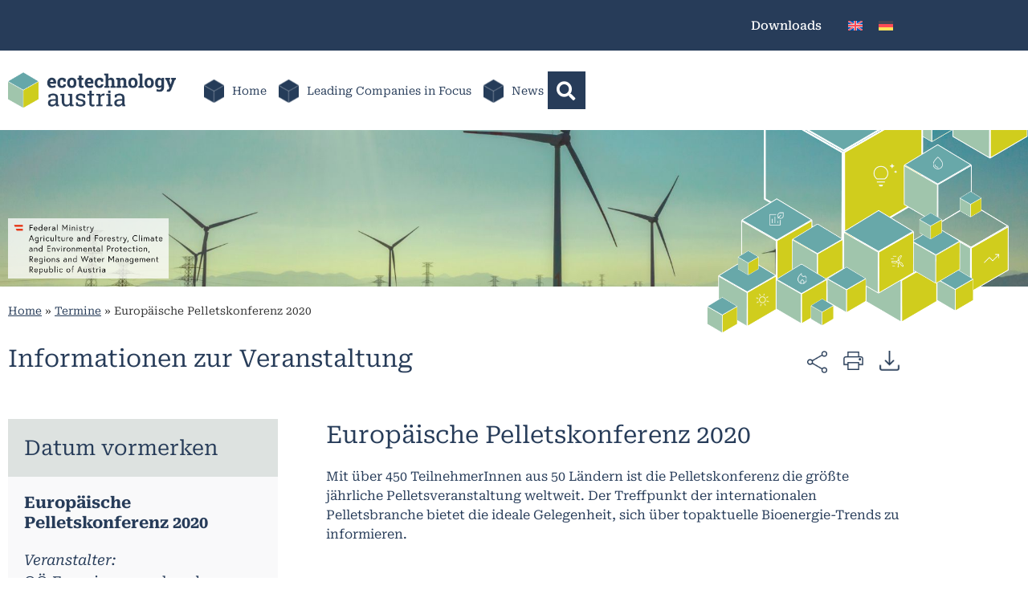

--- FILE ---
content_type: text/html; charset=UTF-8
request_url: https://www.ecotechnology.at/en/termine/europaeische-pelletskonferenz-2020/
body_size: 34660
content:
<!doctype html>
<html lang="en-US">
<head><style>img.lazy{min-height:1px}</style><link href="https://www.ecotechnology.at/wp-content/plugins/w3-total-cache/pub/js/lazyload.min.js" as="script">
	<meta charset="UTF-8">
	<meta name="viewport" content="width=device-width, initial-scale=1">
	<link rel="profile" href="https://gmpg.org/xfn/11">
	<meta name='robots' content='index, follow, max-image-preview:large, max-snippet:-1, max-video-preview:-1' />

	<!-- This site is optimized with the Yoast SEO plugin v26.8 - https://yoast.com/product/yoast-seo-wordpress/ -->
	<title>Europäische Pelletskonferenz 2020 - ecotechnology</title>
	<link rel="canonical" href="https://www.ecotechnology.at/termine/europaeische-pelletskonferenz-2020/" />
	<meta property="og:locale" content="en_US" />
	<meta property="og:type" content="article" />
	<meta property="og:title" content="Europäische Pelletskonferenz 2020 - ecotechnology" />
	<meta property="og:description" content="Mit über 450 TeilnehmerInnen aus 50 Ländern ist die Pelletskonferenz die größte jährliche Pelletsveranstaltung weltweit. Der Treffpunkt der internationalen Pelletsbranche bietet die ideale Gelegenheit, sich über topaktuelle Bioenergie-Trends zu informieren." />
	<meta property="og:url" content="https://www.ecotechnology.at/en/termine/europaeische-pelletskonferenz-2020/" />
	<meta property="og:site_name" content="ecotechnology" />
	<meta name="twitter:card" content="summary_large_image" />
	<script type="application/ld+json" class="yoast-schema-graph">{"@context":"https://schema.org","@graph":[{"@type":"WebPage","@id":"https://www.ecotechnology.at/en/termine/europaeische-pelletskonferenz-2020/","url":"https://www.ecotechnology.at/en/termine/europaeische-pelletskonferenz-2020/","name":"Europäische Pelletskonferenz 2020 - ecotechnology","isPartOf":{"@id":"https://www.ecotechnology.at/en/#website"},"datePublished":"2023-08-09T18:38:28+00:00","breadcrumb":{"@id":"https://www.ecotechnology.at/en/termine/europaeische-pelletskonferenz-2020/#breadcrumb"},"inLanguage":"en-US","potentialAction":[{"@type":"ReadAction","target":["https://www.ecotechnology.at/en/termine/europaeische-pelletskonferenz-2020/"]}]},{"@type":"BreadcrumbList","@id":"https://www.ecotechnology.at/en/termine/europaeische-pelletskonferenz-2020/#breadcrumb","itemListElement":[{"@type":"ListItem","position":1,"name":"Home","item":"https://www.ecotechnology.at/en/"},{"@type":"ListItem","position":2,"name":"Termine","item":"https://www.ecotechnology.at/en/termine/"},{"@type":"ListItem","position":3,"name":"Europäische Pelletskonferenz 2020"}]},{"@type":"WebSite","@id":"https://www.ecotechnology.at/en/#website","url":"https://www.ecotechnology.at/en/","name":"ecotechnology","description":"","publisher":{"@id":"https://www.ecotechnology.at/en/#organization"},"potentialAction":[{"@type":"SearchAction","target":{"@type":"EntryPoint","urlTemplate":"https://www.ecotechnology.at/en/?s={search_term_string}"},"query-input":{"@type":"PropertyValueSpecification","valueRequired":true,"valueName":"search_term_string"}}],"inLanguage":"en-US"},{"@type":"Organization","@id":"https://www.ecotechnology.at/en/#organization","name":"ecotechnology","url":"https://www.ecotechnology.at/en/","logo":{"@type":"ImageObject","inLanguage":"en-US","@id":"https://www.ecotechnology.at/en/#/schema/logo/image/","url":"https://www.ecotechnology.at/wp-content/uploads/2023/04/ecolinks_logo_0.png","contentUrl":"https://www.ecotechnology.at/wp-content/uploads/2023/04/ecolinks_logo_0.png","width":336,"height":128,"caption":"ecotechnology"},"image":{"@id":"https://www.ecotechnology.at/en/#/schema/logo/image/"}}]}</script>
	<!-- / Yoast SEO plugin. -->


<link rel="alternate" type="application/rss+xml" title="ecotechnology &raquo; Feed" href="https://www.ecotechnology.at/en/feed/" />
<link rel="alternate" type="application/rss+xml" title="ecotechnology &raquo; Comments Feed" href="https://www.ecotechnology.at/en/comments/feed/" />
<link rel="alternate" title="oEmbed (JSON)" type="application/json+oembed" href="https://www.ecotechnology.at/en/wp-json/oembed/1.0/embed?url=https%3A%2F%2Fwww.ecotechnology.at%2Fen%2Ftermine%2Feuropaeische-pelletskonferenz-2020%2F" />
<link rel="alternate" title="oEmbed (XML)" type="text/xml+oembed" href="https://www.ecotechnology.at/en/wp-json/oembed/1.0/embed?url=https%3A%2F%2Fwww.ecotechnology.at%2Fen%2Ftermine%2Feuropaeische-pelletskonferenz-2020%2F&#038;format=xml" />
<style id='wp-img-auto-sizes-contain-inline-css' type='text/css'>
img:is([sizes=auto i],[sizes^="auto," i]){contain-intrinsic-size:3000px 1500px}
/*# sourceURL=wp-img-auto-sizes-contain-inline-css */
</style>
<link rel='stylesheet' id='ausbildung-style-css' href='https://www.ecotechnology.at/wp-content/plugins/e4a-shortcodes/ausbildung/templates/style.css?ver=1.0.0' type='text/css' media='all' />
<style id='wp-emoji-styles-inline-css' type='text/css'>

	img.wp-smiley, img.emoji {
		display: inline !important;
		border: none !important;
		box-shadow: none !important;
		height: 1em !important;
		width: 1em !important;
		margin: 0 0.07em !important;
		vertical-align: -0.1em !important;
		background: none !important;
		padding: 0 !important;
	}
/*# sourceURL=wp-emoji-styles-inline-css */
</style>
<link rel='stylesheet' id='wp-block-library-css' href='https://www.ecotechnology.at/wp-includes/css/dist/block-library/style.min.css?ver=88160da092e22fc0dc71979df5e3108f' type='text/css' media='all' />
<style id='safe-svg-svg-icon-style-inline-css' type='text/css'>
.safe-svg-cover{text-align:center}.safe-svg-cover .safe-svg-inside{display:inline-block;max-width:100%}.safe-svg-cover svg{fill:currentColor;height:100%;max-height:100%;max-width:100%;width:100%}

/*# sourceURL=https://www.ecotechnology.at/wp-content/plugins/safe-svg/dist/safe-svg-block-frontend.css */
</style>
<link rel='stylesheet' id='search-filter-flatpickr-css' href='https://www.ecotechnology.at/wp-content/plugins/search-filter/assets/css/vendor/flatpickr.min.css?ver=3.1.6' type='text/css' media='all' />
<link rel='stylesheet' id='search-filter-css' href='https://www.ecotechnology.at/wp-content/plugins/search-filter-pro/assets/css/frontend/frontend.css?ver=3.1.6' type='text/css' media='all' />
<style id='global-styles-inline-css' type='text/css'>
:root{--wp--preset--aspect-ratio--square: 1;--wp--preset--aspect-ratio--4-3: 4/3;--wp--preset--aspect-ratio--3-4: 3/4;--wp--preset--aspect-ratio--3-2: 3/2;--wp--preset--aspect-ratio--2-3: 2/3;--wp--preset--aspect-ratio--16-9: 16/9;--wp--preset--aspect-ratio--9-16: 9/16;--wp--preset--color--black: #000000;--wp--preset--color--cyan-bluish-gray: #abb8c3;--wp--preset--color--white: #ffffff;--wp--preset--color--pale-pink: #f78da7;--wp--preset--color--vivid-red: #cf2e2e;--wp--preset--color--luminous-vivid-orange: #ff6900;--wp--preset--color--luminous-vivid-amber: #fcb900;--wp--preset--color--light-green-cyan: #7bdcb5;--wp--preset--color--vivid-green-cyan: #00d084;--wp--preset--color--pale-cyan-blue: #8ed1fc;--wp--preset--color--vivid-cyan-blue: #0693e3;--wp--preset--color--vivid-purple: #9b51e0;--wp--preset--gradient--vivid-cyan-blue-to-vivid-purple: linear-gradient(135deg,rgb(6,147,227) 0%,rgb(155,81,224) 100%);--wp--preset--gradient--light-green-cyan-to-vivid-green-cyan: linear-gradient(135deg,rgb(122,220,180) 0%,rgb(0,208,130) 100%);--wp--preset--gradient--luminous-vivid-amber-to-luminous-vivid-orange: linear-gradient(135deg,rgb(252,185,0) 0%,rgb(255,105,0) 100%);--wp--preset--gradient--luminous-vivid-orange-to-vivid-red: linear-gradient(135deg,rgb(255,105,0) 0%,rgb(207,46,46) 100%);--wp--preset--gradient--very-light-gray-to-cyan-bluish-gray: linear-gradient(135deg,rgb(238,238,238) 0%,rgb(169,184,195) 100%);--wp--preset--gradient--cool-to-warm-spectrum: linear-gradient(135deg,rgb(74,234,220) 0%,rgb(151,120,209) 20%,rgb(207,42,186) 40%,rgb(238,44,130) 60%,rgb(251,105,98) 80%,rgb(254,248,76) 100%);--wp--preset--gradient--blush-light-purple: linear-gradient(135deg,rgb(255,206,236) 0%,rgb(152,150,240) 100%);--wp--preset--gradient--blush-bordeaux: linear-gradient(135deg,rgb(254,205,165) 0%,rgb(254,45,45) 50%,rgb(107,0,62) 100%);--wp--preset--gradient--luminous-dusk: linear-gradient(135deg,rgb(255,203,112) 0%,rgb(199,81,192) 50%,rgb(65,88,208) 100%);--wp--preset--gradient--pale-ocean: linear-gradient(135deg,rgb(255,245,203) 0%,rgb(182,227,212) 50%,rgb(51,167,181) 100%);--wp--preset--gradient--electric-grass: linear-gradient(135deg,rgb(202,248,128) 0%,rgb(113,206,126) 100%);--wp--preset--gradient--midnight: linear-gradient(135deg,rgb(2,3,129) 0%,rgb(40,116,252) 100%);--wp--preset--font-size--small: 13px;--wp--preset--font-size--medium: 20px;--wp--preset--font-size--large: 36px;--wp--preset--font-size--x-large: 42px;--wp--preset--spacing--20: 0.44rem;--wp--preset--spacing--30: 0.67rem;--wp--preset--spacing--40: 1rem;--wp--preset--spacing--50: 1.5rem;--wp--preset--spacing--60: 2.25rem;--wp--preset--spacing--70: 3.38rem;--wp--preset--spacing--80: 5.06rem;--wp--preset--shadow--natural: 6px 6px 9px rgba(0, 0, 0, 0.2);--wp--preset--shadow--deep: 12px 12px 50px rgba(0, 0, 0, 0.4);--wp--preset--shadow--sharp: 6px 6px 0px rgba(0, 0, 0, 0.2);--wp--preset--shadow--outlined: 6px 6px 0px -3px rgb(255, 255, 255), 6px 6px rgb(0, 0, 0);--wp--preset--shadow--crisp: 6px 6px 0px rgb(0, 0, 0);}:root { --wp--style--global--content-size: 800px;--wp--style--global--wide-size: 1200px; }:where(body) { margin: 0; }.wp-site-blocks > .alignleft { float: left; margin-right: 2em; }.wp-site-blocks > .alignright { float: right; margin-left: 2em; }.wp-site-blocks > .aligncenter { justify-content: center; margin-left: auto; margin-right: auto; }:where(.wp-site-blocks) > * { margin-block-start: 24px; margin-block-end: 0; }:where(.wp-site-blocks) > :first-child { margin-block-start: 0; }:where(.wp-site-blocks) > :last-child { margin-block-end: 0; }:root { --wp--style--block-gap: 24px; }:root :where(.is-layout-flow) > :first-child{margin-block-start: 0;}:root :where(.is-layout-flow) > :last-child{margin-block-end: 0;}:root :where(.is-layout-flow) > *{margin-block-start: 24px;margin-block-end: 0;}:root :where(.is-layout-constrained) > :first-child{margin-block-start: 0;}:root :where(.is-layout-constrained) > :last-child{margin-block-end: 0;}:root :where(.is-layout-constrained) > *{margin-block-start: 24px;margin-block-end: 0;}:root :where(.is-layout-flex){gap: 24px;}:root :where(.is-layout-grid){gap: 24px;}.is-layout-flow > .alignleft{float: left;margin-inline-start: 0;margin-inline-end: 2em;}.is-layout-flow > .alignright{float: right;margin-inline-start: 2em;margin-inline-end: 0;}.is-layout-flow > .aligncenter{margin-left: auto !important;margin-right: auto !important;}.is-layout-constrained > .alignleft{float: left;margin-inline-start: 0;margin-inline-end: 2em;}.is-layout-constrained > .alignright{float: right;margin-inline-start: 2em;margin-inline-end: 0;}.is-layout-constrained > .aligncenter{margin-left: auto !important;margin-right: auto !important;}.is-layout-constrained > :where(:not(.alignleft):not(.alignright):not(.alignfull)){max-width: var(--wp--style--global--content-size);margin-left: auto !important;margin-right: auto !important;}.is-layout-constrained > .alignwide{max-width: var(--wp--style--global--wide-size);}body .is-layout-flex{display: flex;}.is-layout-flex{flex-wrap: wrap;align-items: center;}.is-layout-flex > :is(*, div){margin: 0;}body .is-layout-grid{display: grid;}.is-layout-grid > :is(*, div){margin: 0;}body{padding-top: 0px;padding-right: 0px;padding-bottom: 0px;padding-left: 0px;}a:where(:not(.wp-element-button)){text-decoration: underline;}:root :where(.wp-element-button, .wp-block-button__link){background-color: #32373c;border-width: 0;color: #fff;font-family: inherit;font-size: inherit;font-style: inherit;font-weight: inherit;letter-spacing: inherit;line-height: inherit;padding-top: calc(0.667em + 2px);padding-right: calc(1.333em + 2px);padding-bottom: calc(0.667em + 2px);padding-left: calc(1.333em + 2px);text-decoration: none;text-transform: inherit;}.has-black-color{color: var(--wp--preset--color--black) !important;}.has-cyan-bluish-gray-color{color: var(--wp--preset--color--cyan-bluish-gray) !important;}.has-white-color{color: var(--wp--preset--color--white) !important;}.has-pale-pink-color{color: var(--wp--preset--color--pale-pink) !important;}.has-vivid-red-color{color: var(--wp--preset--color--vivid-red) !important;}.has-luminous-vivid-orange-color{color: var(--wp--preset--color--luminous-vivid-orange) !important;}.has-luminous-vivid-amber-color{color: var(--wp--preset--color--luminous-vivid-amber) !important;}.has-light-green-cyan-color{color: var(--wp--preset--color--light-green-cyan) !important;}.has-vivid-green-cyan-color{color: var(--wp--preset--color--vivid-green-cyan) !important;}.has-pale-cyan-blue-color{color: var(--wp--preset--color--pale-cyan-blue) !important;}.has-vivid-cyan-blue-color{color: var(--wp--preset--color--vivid-cyan-blue) !important;}.has-vivid-purple-color{color: var(--wp--preset--color--vivid-purple) !important;}.has-black-background-color{background-color: var(--wp--preset--color--black) !important;}.has-cyan-bluish-gray-background-color{background-color: var(--wp--preset--color--cyan-bluish-gray) !important;}.has-white-background-color{background-color: var(--wp--preset--color--white) !important;}.has-pale-pink-background-color{background-color: var(--wp--preset--color--pale-pink) !important;}.has-vivid-red-background-color{background-color: var(--wp--preset--color--vivid-red) !important;}.has-luminous-vivid-orange-background-color{background-color: var(--wp--preset--color--luminous-vivid-orange) !important;}.has-luminous-vivid-amber-background-color{background-color: var(--wp--preset--color--luminous-vivid-amber) !important;}.has-light-green-cyan-background-color{background-color: var(--wp--preset--color--light-green-cyan) !important;}.has-vivid-green-cyan-background-color{background-color: var(--wp--preset--color--vivid-green-cyan) !important;}.has-pale-cyan-blue-background-color{background-color: var(--wp--preset--color--pale-cyan-blue) !important;}.has-vivid-cyan-blue-background-color{background-color: var(--wp--preset--color--vivid-cyan-blue) !important;}.has-vivid-purple-background-color{background-color: var(--wp--preset--color--vivid-purple) !important;}.has-black-border-color{border-color: var(--wp--preset--color--black) !important;}.has-cyan-bluish-gray-border-color{border-color: var(--wp--preset--color--cyan-bluish-gray) !important;}.has-white-border-color{border-color: var(--wp--preset--color--white) !important;}.has-pale-pink-border-color{border-color: var(--wp--preset--color--pale-pink) !important;}.has-vivid-red-border-color{border-color: var(--wp--preset--color--vivid-red) !important;}.has-luminous-vivid-orange-border-color{border-color: var(--wp--preset--color--luminous-vivid-orange) !important;}.has-luminous-vivid-amber-border-color{border-color: var(--wp--preset--color--luminous-vivid-amber) !important;}.has-light-green-cyan-border-color{border-color: var(--wp--preset--color--light-green-cyan) !important;}.has-vivid-green-cyan-border-color{border-color: var(--wp--preset--color--vivid-green-cyan) !important;}.has-pale-cyan-blue-border-color{border-color: var(--wp--preset--color--pale-cyan-blue) !important;}.has-vivid-cyan-blue-border-color{border-color: var(--wp--preset--color--vivid-cyan-blue) !important;}.has-vivid-purple-border-color{border-color: var(--wp--preset--color--vivid-purple) !important;}.has-vivid-cyan-blue-to-vivid-purple-gradient-background{background: var(--wp--preset--gradient--vivid-cyan-blue-to-vivid-purple) !important;}.has-light-green-cyan-to-vivid-green-cyan-gradient-background{background: var(--wp--preset--gradient--light-green-cyan-to-vivid-green-cyan) !important;}.has-luminous-vivid-amber-to-luminous-vivid-orange-gradient-background{background: var(--wp--preset--gradient--luminous-vivid-amber-to-luminous-vivid-orange) !important;}.has-luminous-vivid-orange-to-vivid-red-gradient-background{background: var(--wp--preset--gradient--luminous-vivid-orange-to-vivid-red) !important;}.has-very-light-gray-to-cyan-bluish-gray-gradient-background{background: var(--wp--preset--gradient--very-light-gray-to-cyan-bluish-gray) !important;}.has-cool-to-warm-spectrum-gradient-background{background: var(--wp--preset--gradient--cool-to-warm-spectrum) !important;}.has-blush-light-purple-gradient-background{background: var(--wp--preset--gradient--blush-light-purple) !important;}.has-blush-bordeaux-gradient-background{background: var(--wp--preset--gradient--blush-bordeaux) !important;}.has-luminous-dusk-gradient-background{background: var(--wp--preset--gradient--luminous-dusk) !important;}.has-pale-ocean-gradient-background{background: var(--wp--preset--gradient--pale-ocean) !important;}.has-electric-grass-gradient-background{background: var(--wp--preset--gradient--electric-grass) !important;}.has-midnight-gradient-background{background: var(--wp--preset--gradient--midnight) !important;}.has-small-font-size{font-size: var(--wp--preset--font-size--small) !important;}.has-medium-font-size{font-size: var(--wp--preset--font-size--medium) !important;}.has-large-font-size{font-size: var(--wp--preset--font-size--large) !important;}.has-x-large-font-size{font-size: var(--wp--preset--font-size--x-large) !important;}
:root :where(.wp-block-pullquote){font-size: 1.5em;line-height: 1.6;}
/*# sourceURL=global-styles-inline-css */
</style>
<link rel='stylesheet' id='fs-css-css' href='https://www.ecotechnology.at/wp-content/plugins/frontend-submission/css/main.css?ver=88160da092e22fc0dc71979df5e3108f' type='text/css' media='all' />
<link rel='stylesheet' id='fs-style-css-css' href='https://www.ecotechnology.at/wp-content/plugins/frontend-submission/css/style.css?ver=88160da092e22fc0dc71979df5e3108f' type='text/css' media='all' />
<link rel='stylesheet' id='wpa-css-css' href='https://www.ecotechnology.at/wp-content/plugins/honeypot/includes/css/wpa.css?ver=2.3.04' type='text/css' media='all' />
<link rel='stylesheet' id='user-registration-general-css' href='https://www.ecotechnology.at/wp-content/plugins/user-registration/assets/css/user-registration.css?ver=5.0.4' type='text/css' media='all' />
<link rel='stylesheet' id='wpml-legacy-horizontal-list-0-css' href='https://www.ecotechnology.at/wp-content/plugins/sitepress-multilingual-cms/templates/language-switchers/legacy-list-horizontal/style.min.css?ver=1' type='text/css' media='all' />
<link rel='stylesheet' id='eae-css-css' href='https://www.ecotechnology.at/wp-content/plugins/addon-elements-for-elementor-page-builder/assets/css/eae.min.css?ver=1.14.4' type='text/css' media='all' />
<link rel='stylesheet' id='eae-peel-css-css' href='https://www.ecotechnology.at/wp-content/plugins/addon-elements-for-elementor-page-builder/assets/lib/peel/peel.css?ver=1.14.4' type='text/css' media='all' />
<link rel='stylesheet' id='cms-navigation-style-base-css' href='https://www.ecotechnology.at/wp-content/plugins/wpml-cms-nav/res/css/cms-navigation-base.css?ver=1.5.6' type='text/css' media='screen' />
<link rel='stylesheet' id='cms-navigation-style-css' href='https://www.ecotechnology.at/wp-content/plugins/wpml-cms-nav/res/css/cms-navigation.css?ver=1.5.6' type='text/css' media='screen' />
<link rel='stylesheet' id='hello-elementor-css' href='https://www.ecotechnology.at/wp-content/themes/hello-theme-child-master/style.css?ver=3.4.6' type='text/css' media='all' />
<link rel='stylesheet' id='elementor-frontend-css' href='https://www.ecotechnology.at/wp-content/uploads/elementor/css/custom-frontend.min.css?ver=1769344762' type='text/css' media='all' />
<link rel='stylesheet' id='elementor-post-5-css' href='https://www.ecotechnology.at/wp-content/uploads/elementor/css/post-5.css?ver=1769344762' type='text/css' media='all' />
<link rel='stylesheet' id='wp-members-css' href='https://www.ecotechnology.at/wp-content/plugins/wp-members/assets/css/forms/generic-no-float.min.css?ver=3.5.5.1' type='text/css' media='all' />
<link rel='stylesheet' id='widget-image-css' href='https://www.ecotechnology.at/wp-content/plugins/elementor/assets/css/widget-image.min.css?ver=3.34.2' type='text/css' media='all' />
<link rel='stylesheet' id='widget-nav-menu-css' href='https://www.ecotechnology.at/wp-content/uploads/elementor/css/custom-pro-widget-nav-menu.min.css?ver=1769344762' type='text/css' media='all' />
<link rel='stylesheet' id='widget-search-form-css' href='https://www.ecotechnology.at/wp-content/plugins/elementor-pro/assets/css/widget-search-form.min.css?ver=3.34.2' type='text/css' media='all' />
<link rel='stylesheet' id='elementor-icons-shared-0-css' href='https://www.ecotechnology.at/wp-content/plugins/elementor/assets/lib/font-awesome/css/fontawesome.min.css?ver=5.15.3' type='text/css' media='all' />
<link rel='stylesheet' id='elementor-icons-fa-solid-css' href='https://www.ecotechnology.at/wp-content/plugins/elementor/assets/lib/font-awesome/css/solid.min.css?ver=5.15.3' type='text/css' media='all' />
<link rel='stylesheet' id='e-sticky-css' href='https://www.ecotechnology.at/wp-content/plugins/elementor-pro/assets/css/modules/sticky.min.css?ver=3.34.2' type='text/css' media='all' />
<link rel='stylesheet' id='widget-spacer-css' href='https://www.ecotechnology.at/wp-content/plugins/elementor/assets/css/widget-spacer.min.css?ver=3.34.2' type='text/css' media='all' />
<link rel='stylesheet' id='widget-breadcrumbs-css' href='https://www.ecotechnology.at/wp-content/plugins/elementor-pro/assets/css/widget-breadcrumbs.min.css?ver=3.34.2' type='text/css' media='all' />
<link rel='stylesheet' id='widget-heading-css' href='https://www.ecotechnology.at/wp-content/plugins/elementor/assets/css/widget-heading.min.css?ver=3.34.2' type='text/css' media='all' />
<link rel='stylesheet' id='widget-divider-css' href='https://www.ecotechnology.at/wp-content/plugins/elementor/assets/css/widget-divider.min.css?ver=3.34.2' type='text/css' media='all' />
<link rel='stylesheet' id='widget-google_maps-css' href='https://www.ecotechnology.at/wp-content/plugins/elementor/assets/css/widget-google_maps.min.css?ver=3.34.2' type='text/css' media='all' />
<link rel='stylesheet' id='widget-posts-css' href='https://www.ecotechnology.at/wp-content/plugins/elementor-pro/assets/css/widget-posts.min.css?ver=3.34.2' type='text/css' media='all' />
<link rel='stylesheet' id='e-popup-css' href='https://www.ecotechnology.at/wp-content/plugins/elementor-pro/assets/css/conditionals/popup.min.css?ver=3.34.2' type='text/css' media='all' />
<link rel='stylesheet' id='elementor-icons-css' href='https://www.ecotechnology.at/wp-content/plugins/elementor/assets/lib/eicons/css/elementor-icons.min.css?ver=5.46.0' type='text/css' media='all' />
<link rel='stylesheet' id='elementor-post-19523-css' href='https://www.ecotechnology.at/wp-content/uploads/elementor/css/post-19523.css?ver=1769344866' type='text/css' media='all' />
<link rel='stylesheet' id='elementor-post-237-css' href='https://www.ecotechnology.at/wp-content/uploads/elementor/css/post-237.css?ver=1769344763' type='text/css' media='all' />
<link rel='stylesheet' id='elementor-post-4000-css' href='https://www.ecotechnology.at/wp-content/uploads/elementor/css/post-4000.css?ver=1769344867' type='text/css' media='all' />
<link rel='stylesheet' id='elementor-post-15133-css' href='https://www.ecotechnology.at/wp-content/uploads/elementor/css/post-15133.css?ver=1769344763' type='text/css' media='all' />
<link rel='stylesheet' id='graphina_chart-css-css' href='https://www.ecotechnology.at/wp-content/plugins/graphina-elementor-charts-and-graphs/assets/css/graphina-chart.css?ver=3.1.9' type='text/css' media='all' />
<link rel='stylesheet' id='newsletter-css' href='https://www.ecotechnology.at/wp-content/plugins/newsletter/style.css?ver=9.1.1' type='text/css' media='all' />
<link rel='stylesheet' id='searchandfilter-css' href='https://www.ecotechnology.at/wp-content/plugins/search-filter/includes/integrations/legacy//style.css?ver=1.0' type='text/css' media='all' />
<link rel='stylesheet' id='borlabs-cookie-custom-css' href='https://www.ecotechnology.at/wp-content/cache/borlabs-cookie/1/borlabs-cookie-1-en.css?ver=3.3.23-122' type='text/css' media='all' />
<link rel='stylesheet' id='search-filter-ugc-styles-css' href='https://www.ecotechnology.at/wp-content/uploads/search-filter/style.css?ver=73' type='text/css' media='all' />
<link rel='stylesheet' id='dashicons-css' href='https://www.ecotechnology.at/wp-includes/css/dashicons.min.css?ver=88160da092e22fc0dc71979df5e3108f' type='text/css' media='all' />
<link rel='stylesheet' id='acf-global-css' href='https://www.ecotechnology.at/wp-content/plugins/advanced-custom-fields/assets/build/css/acf-global.min.css?ver=6.7.0' type='text/css' media='all' />
<link rel='stylesheet' id='acf-input-css' href='https://www.ecotechnology.at/wp-content/plugins/advanced-custom-fields/assets/build/css/acf-input.min.css?ver=6.7.0' type='text/css' media='all' />
<link rel='stylesheet' id='select2-css' href='https://www.ecotechnology.at/wp-content/plugins/advanced-custom-fields/assets/inc/select2/4/select2.min.css?ver=4.0.13' type='text/css' media='all' />
<link rel='stylesheet' id='acf-datepicker-css' href='https://www.ecotechnology.at/wp-content/plugins/advanced-custom-fields/assets/inc/datepicker/jquery-ui.min.css?ver=1.11.4' type='text/css' media='all' />
<link rel='stylesheet' id='acf-timepicker-css' href='https://www.ecotechnology.at/wp-content/plugins/advanced-custom-fields/assets/inc/timepicker/jquery-ui-timepicker-addon.min.css?ver=1.6.1' type='text/css' media='all' />
<link rel='stylesheet' id='wp-color-picker-css' href='https://www.ecotechnology.at/wp-admin/css/color-picker.min.css?ver=88160da092e22fc0dc71979df5e3108f' type='text/css' media='all' />
<link rel='stylesheet' id='acf-input-column-css-css' href='https://www.ecotechnology.at/wp-content/plugins/acf-columns/assets/css/acf-column.css?ver=1.2.1' type='text/css' media='all' />
<link rel='stylesheet' id='ecs-styles-css' href='https://www.ecotechnology.at/wp-content/plugins/ele-custom-skin/assets/css/ecs-style.css?ver=3.1.9' type='text/css' media='all' />
<link rel='stylesheet' id='elementor-post-820-css' href='https://www.ecotechnology.at/wp-content/uploads/elementor/css/post-820.css?ver=1704900055' type='text/css' media='all' />
<link rel='stylesheet' id='elementor-post-889-css' href='https://www.ecotechnology.at/wp-content/uploads/elementor/css/post-889.css?ver=1693938234' type='text/css' media='all' />
<link rel='stylesheet' id='elementor-post-4464-css' href='https://www.ecotechnology.at/wp-content/uploads/elementor/css/post-4464.css?ver=1694002913' type='text/css' media='all' />
<link rel='stylesheet' id='elementor-post-4646-css' href='https://www.ecotechnology.at/wp-content/uploads/elementor/css/post-4646.css?ver=1693934149' type='text/css' media='all' />
<link rel='stylesheet' id='elementor-post-4663-css' href='https://www.ecotechnology.at/wp-content/uploads/elementor/css/post-4663.css?ver=1692278161' type='text/css' media='all' />
<link rel='stylesheet' id='elementor-post-4895-css' href='https://www.ecotechnology.at/wp-content/uploads/elementor/css/post-4895.css?ver=1693933875' type='text/css' media='all' />
<link rel='stylesheet' id='elementor-post-7519-css' href='https://www.ecotechnology.at/wp-content/uploads/elementor/css/post-7519.css?ver=1693938154' type='text/css' media='all' />
<link rel='stylesheet' id='elementor-post-7691-css' href='https://www.ecotechnology.at/wp-content/uploads/elementor/css/post-7691.css?ver=1690115699' type='text/css' media='all' />
<link rel='stylesheet' id='elementor-post-8021-css' href='https://www.ecotechnology.at/wp-content/uploads/elementor/css/post-8021.css?ver=1693934225' type='text/css' media='all' />
<link rel='stylesheet' id='elementor-post-8138-css' href='https://www.ecotechnology.at/wp-content/uploads/elementor/css/post-8138.css?ver=1693934257' type='text/css' media='all' />
<link rel='stylesheet' id='elementor-post-15210-css' href='https://www.ecotechnology.at/wp-content/uploads/elementor/css/post-15210.css?ver=1694003125' type='text/css' media='all' />
<link rel='stylesheet' id='elementor-post-15211-css' href='https://www.ecotechnology.at/wp-content/uploads/elementor/css/post-15211.css?ver=1694003220' type='text/css' media='all' />
<link rel='stylesheet' id='elementor-post-15212-css' href='https://www.ecotechnology.at/wp-content/uploads/elementor/css/post-15212.css?ver=1692280915' type='text/css' media='all' />
<link rel='stylesheet' id='elementor-post-15215-css' href='https://www.ecotechnology.at/wp-content/uploads/elementor/css/post-15215.css?ver=1694000229' type='text/css' media='all' />
<link rel='stylesheet' id='elementor-post-15217-css' href='https://www.ecotechnology.at/wp-content/uploads/elementor/css/post-15217.css?ver=1694002698' type='text/css' media='all' />
<link rel='stylesheet' id='elementor-post-15662-css' href='https://www.ecotechnology.at/wp-content/uploads/elementor/css/post-15662.css?ver=1694102258' type='text/css' media='all' />
<link rel='stylesheet' id='elementor-post-19586-css' href='https://www.ecotechnology.at/wp-content/uploads/elementor/css/post-19586.css?ver=1692281379' type='text/css' media='all' />
<link rel='stylesheet' id='elementor-post-19975-css' href='https://www.ecotechnology.at/wp-content/uploads/elementor/css/post-19975.css?ver=1694003026' type='text/css' media='all' />
<link rel='stylesheet' id='elementor-post-21106-css' href='https://www.ecotechnology.at/wp-content/uploads/elementor/css/post-21106.css?ver=1691712357' type='text/css' media='all' />
<link rel='stylesheet' id='elementor-post-27489-css' href='https://www.ecotechnology.at/wp-content/uploads/elementor/css/post-27489.css?ver=1761839494' type='text/css' media='all' />
<script type="text/javascript">
		if ( ! Object.hasOwn( window, 'searchAndFilter' ) ) {
			window.searchAndFilter = {};
		}
		</script><script id="wpml-cookie-js-extra">
var wpml_cookies = {"wp-wpml_current_language":{"value":"en","expires":1,"path":"/"}};
var wpml_cookies = {"wp-wpml_current_language":{"value":"en","expires":1,"path":"/"}};
//# sourceURL=wpml-cookie-js-extra
</script>
<script src="https://www.ecotechnology.at/wp-content/plugins/sitepress-multilingual-cms/res/js/cookies/language-cookie.js?ver=486900" id="wpml-cookie-js" defer data-wp-strategy="defer"></script>
<script src="https://www.ecotechnology.at/wp-content/plugins/frontend-submission/js/script.js?ver=88160da092e22fc0dc71979df5e3108f" id="fs-jss-js"></script>
<script src="https://www.ecotechnology.at/wp-includes/js/jquery/jquery.min.js?ver=3.7.1" id="jquery-core-js"></script>
<script src="https://www.ecotechnology.at/wp-includes/js/jquery/jquery-migrate.min.js?ver=3.4.1" id="jquery-migrate-js"></script>
<script src="https://www.ecotechnology.at/wp-content/plugins/addon-elements-for-elementor-page-builder/assets/js/iconHelper.js?ver=1.0" id="eae-iconHelper-js"></script>
<script src="https://www.ecotechnology.at/wp-includes/js/jquery/ui/core.min.js?ver=1.13.3" id="jquery-ui-core-js"></script>
<script data-no-optimize="1" data-no-minify="1" data-cfasync="false" src="https://www.ecotechnology.at/wp-content/cache/borlabs-cookie/1/borlabs-cookie-config-en.json.js?ver=3.3.23-134" id="borlabs-cookie-config-js"></script>
<script src="https://www.ecotechnology.at/wp-content/plugins/search-filter/assets/js/vendor/flatpickr.min.js?ver=3.1.6" id="search-filter-flatpickr-js"></script>
<script id="search-filter-js-before">
window.searchAndFilter.frontend = {"fields":{},"queries":{},"library":{"fields":{},"components":{}},"restNonce":"2f0880b0b2","homeUrl":"https:\/\/www.ecotechnology.at\/en\/","isPro":true,"suggestionsNonce":"a2d35e283f"};
//# sourceURL=search-filter-js-before
</script>
<script src="https://www.ecotechnology.at/wp-content/plugins/search-filter-pro/assets/js/frontend/frontend.js?ver=3.1.6" id="search-filter-js"></script>
<script src="https://www.ecotechnology.at/wp-includes/js/jquery/ui/mouse.min.js?ver=1.13.3" id="jquery-ui-mouse-js"></script>
<script src="https://www.ecotechnology.at/wp-includes/js/jquery/ui/sortable.min.js?ver=1.13.3" id="jquery-ui-sortable-js"></script>
<script src="https://www.ecotechnology.at/wp-includes/js/jquery/ui/resizable.min.js?ver=1.13.3" id="jquery-ui-resizable-js"></script>
<script src="https://www.ecotechnology.at/wp-content/plugins/advanced-custom-fields/assets/build/js/acf.min.js?ver=6.7.0" id="acf-js"></script>
<script src="https://www.ecotechnology.at/wp-includes/js/dist/dom-ready.min.js?ver=f77871ff7694fffea381" id="wp-dom-ready-js"></script>
<script src="https://www.ecotechnology.at/wp-includes/js/dist/hooks.min.js?ver=dd5603f07f9220ed27f1" id="wp-hooks-js"></script>
<script src="https://www.ecotechnology.at/wp-includes/js/dist/i18n.min.js?ver=c26c3dc7bed366793375" id="wp-i18n-js"></script>
<script id="wp-i18n-js-after">
wp.i18n.setLocaleData( { 'text direction\u0004ltr': [ 'ltr' ] } );
//# sourceURL=wp-i18n-js-after
</script>
<script src="https://www.ecotechnology.at/wp-includes/js/dist/a11y.min.js?ver=cb460b4676c94bd228ed" id="wp-a11y-js"></script>
<script src="https://www.ecotechnology.at/wp-content/plugins/advanced-custom-fields/assets/build/js/acf-input.min.js?ver=6.7.0" id="acf-input-js"></script>
<script src="https://www.ecotechnology.at/wp-content/plugins/advanced-custom-fields/assets/inc/select2/4/select2.full.min.js?ver=4.0.13" id="select2-js"></script>
<script src="https://www.ecotechnology.at/wp-includes/js/jquery/ui/datepicker.min.js?ver=1.13.3" id="jquery-ui-datepicker-js"></script>
<script id="jquery-ui-datepicker-js-after">
jQuery(function(jQuery){jQuery.datepicker.setDefaults({"closeText":"Close","currentText":"Today","monthNames":["January","February","March","April","May","June","July","August","September","October","November","December"],"monthNamesShort":["Jan","Feb","Mar","Apr","May","Jun","Jul","Aug","Sep","Oct","Nov","Dec"],"nextText":"Next","prevText":"Previous","dayNames":["Sunday","Monday","Tuesday","Wednesday","Thursday","Friday","Saturday"],"dayNamesShort":["Sun","Mon","Tue","Wed","Thu","Fri","Sat"],"dayNamesMin":["S","M","T","W","T","F","S"],"dateFormat":"d. MM yy","firstDay":1,"isRTL":false});});
//# sourceURL=jquery-ui-datepicker-js-after
</script>
<script src="https://www.ecotechnology.at/wp-content/plugins/advanced-custom-fields/assets/inc/timepicker/jquery-ui-timepicker-addon.min.js?ver=1.6.1" id="acf-timepicker-js"></script>
<script src="https://www.ecotechnology.at/wp-includes/js/jquery/ui/draggable.min.js?ver=1.13.3" id="jquery-ui-draggable-js"></script>
<script src="https://www.ecotechnology.at/wp-includes/js/jquery/ui/slider.min.js?ver=1.13.3" id="jquery-ui-slider-js"></script>
<script src="https://www.ecotechnology.at/wp-includes/js/jquery/jquery.ui.touch-punch.js?ver=0.2.2" id="jquery-touch-punch-js"></script>
<script src="https://www.ecotechnology.at/wp-admin/js/iris.min.js?ver=1.0.7" id="iris-js"></script>
<script src="https://www.ecotechnology.at/wp-admin/js/color-picker.min.js?ver=88160da092e22fc0dc71979df5e3108f" id="wp-color-picker-js"></script>
<script src="https://www.ecotechnology.at/wp-content/plugins/advanced-custom-fields/assets/inc/color-picker-alpha/wp-color-picker-alpha.js?ver=3.0.0" id="acf-color-picker-alpha-js"></script>
<script src="https://www.ecotechnology.at/wp-content/plugins/acf-columns/assets/js/acf-column-5.7.js?ver=1.2.1" id="acf-input-column-js-js"></script>
<script id="ecs_ajax_load-js-extra">
var ecs_ajax_params = {"ajaxurl":"https://www.ecotechnology.at/wp-admin/admin-ajax.php","posts":"{\"page\":0,\"post_type\":\"termine\",\"error\":\"\",\"m\":\"\",\"p\":20567,\"post_parent\":\"\",\"subpost\":\"\",\"subpost_id\":\"\",\"attachment\":\"\",\"attachment_id\":0,\"pagename\":\"\",\"page_id\":\"\",\"second\":\"\",\"minute\":\"\",\"hour\":\"\",\"day\":0,\"monthnum\":0,\"year\":0,\"w\":0,\"category_name\":\"\",\"tag\":\"\",\"cat\":\"\",\"tag_id\":\"\",\"author\":\"\",\"author_name\":\"\",\"feed\":\"\",\"tb\":\"\",\"paged\":0,\"meta_key\":\"\",\"meta_value\":\"\",\"preview\":\"\",\"s\":\"\",\"sentence\":\"\",\"title\":\"\",\"fields\":\"all\",\"menu_order\":\"\",\"embed\":\"\",\"category__in\":[],\"category__not_in\":[],\"category__and\":[],\"post__in\":[],\"post__not_in\":[],\"post_name__in\":[],\"tag__in\":[],\"tag__not_in\":[],\"tag__and\":[],\"tag_slug__in\":[],\"tag_slug__and\":[],\"post_parent__in\":[],\"post_parent__not_in\":[],\"author__in\":[],\"author__not_in\":[],\"search_columns\":[],\"name\":\"europaeische-pelletskonferenz-2020\",\"meta_query\":[],\"ignore_sticky_posts\":false,\"suppress_filters\":false,\"cache_results\":true,\"update_post_term_cache\":true,\"update_menu_item_cache\":false,\"lazy_load_term_meta\":true,\"update_post_meta_cache\":true,\"posts_per_page\":12,\"nopaging\":false,\"comments_per_page\":\"50\",\"no_found_rows\":false,\"order\":\"DESC\",\"termine\":\"europaeische-pelletskonferenz-2020\"}"};
//# sourceURL=ecs_ajax_load-js-extra
</script>
<script src="https://www.ecotechnology.at/wp-content/plugins/ele-custom-skin/assets/js/ecs_ajax_pagination.js?ver=3.1.9" id="ecs_ajax_load-js"></script>
<script src="https://www.ecotechnology.at/wp-content/plugins/ele-custom-skin/assets/js/ecs.js?ver=3.1.9" id="ecs-script-js"></script>
<link rel="https://api.w.org/" href="https://www.ecotechnology.at/en/wp-json/" /><link rel="alternate" title="JSON" type="application/json" href="https://www.ecotechnology.at/en/wp-json/wp/v2/termine/20567" /><link rel="EditURI" type="application/rsd+xml" title="RSD" href="https://www.ecotechnology.at/xmlrpc.php?rsd" />

<link rel='shortlink' href='https://www.ecotechnology.at/en/?p=20567' />
<meta name="generator" content="WPML ver:4.8.6 stt:1,3;" />
<!-- Analytics by WP Statistics - https://wp-statistics.com -->
<meta name="generator" content="Elementor 3.34.2; features: additional_custom_breakpoints; settings: css_print_method-external, google_font-disabled, font_display-swap">
<script data-no-optimize="1" data-no-minify="1" data-cfasync="false" data-borlabs-cookie-script-blocker-ignore>
    (function () {
        if ('0' === '1' && '1' === '1') {
            window['gtag_enable_tcf_support'] = true;
        }
        window.dataLayer = window.dataLayer || [];
        if (typeof window.gtag !== 'function') {
            window.gtag = function () {
                window.dataLayer.push(arguments);
            };
        }
        gtag('set', 'developer_id.dYjRjMm', true);
        if ('1' === '1') {
            let getCookieValue = function (name) {
                return document.cookie.match('(^|;)\\s*' + name + '\\s*=\\s*([^;]+)')?.pop() || '';
            };
            const gtmRegionsData = '{{ google-tag-manager-cm-regional-defaults }}';
            let gtmRegions = [];
            if (gtmRegionsData !== '\{\{ google-tag-manager-cm-regional-defaults \}\}') {
                gtmRegions = JSON.parse(gtmRegionsData);
            }
            let defaultRegion = null;
            for (let gtmRegionIndex in gtmRegions) {
                let gtmRegion = gtmRegions[gtmRegionIndex];
                if (gtmRegion['google-tag-manager-cm-region'] === '') {
                    defaultRegion = gtmRegion;
                } else {
                    gtag('consent', 'default', {
                        'ad_storage': gtmRegion['google-tag-manager-cm-default-ad-storage'],
                        'ad_user_data': gtmRegion['google-tag-manager-cm-default-ad-user-data'],
                        'ad_personalization': gtmRegion['google-tag-manager-cm-default-ad-personalization'],
                        'analytics_storage': gtmRegion['google-tag-manager-cm-default-analytics-storage'],
                        'functionality_storage': gtmRegion['google-tag-manager-cm-default-functionality-storage'],
                        'personalization_storage': gtmRegion['google-tag-manager-cm-default-personalization-storage'],
                        'security_storage': gtmRegion['google-tag-manager-cm-default-security-storage'],
                        'region': gtmRegion['google-tag-manager-cm-region'].toUpperCase().split(','),
						'wait_for_update': 500,
                    });
                }
            }
            let cookieValue = getCookieValue('borlabs-cookie-gcs');
            let consentsFromCookie = {};
            if (cookieValue !== '') {
                consentsFromCookie = JSON.parse(decodeURIComponent(cookieValue));
            }
            let defaultValues = {
                'ad_storage': defaultRegion === null ? 'denied' : defaultRegion['google-tag-manager-cm-default-ad-storage'],
                'ad_user_data': defaultRegion === null ? 'denied' : defaultRegion['google-tag-manager-cm-default-ad-user-data'],
                'ad_personalization': defaultRegion === null ? 'denied' : defaultRegion['google-tag-manager-cm-default-ad-personalization'],
                'analytics_storage': defaultRegion === null ? 'denied' : defaultRegion['google-tag-manager-cm-default-analytics-storage'],
                'functionality_storage': defaultRegion === null ? 'denied' : defaultRegion['google-tag-manager-cm-default-functionality-storage'],
                'personalization_storage': defaultRegion === null ? 'denied' : defaultRegion['google-tag-manager-cm-default-personalization-storage'],
                'security_storage': defaultRegion === null ? 'denied' : defaultRegion['google-tag-manager-cm-default-security-storage'],
                'wait_for_update': 500,
            };
            gtag('consent', 'default', {...defaultValues, ...consentsFromCookie});
            gtag('set', 'ads_data_redaction', true);
        }

        if ('0' === '1') {
            let url = new URL(window.location.href);

            if ((url.searchParams.has('gtm_debug') && url.searchParams.get('gtm_debug') !== '') || document.cookie.indexOf('__TAG_ASSISTANT=') !== -1 || document.documentElement.hasAttribute('data-tag-assistant-present')) {
                /* GTM block start */
                (function(w,d,s,l,i){w[l]=w[l]||[];w[l].push({'gtm.start':
                        new Date().getTime(),event:'gtm.js'});var f=d.getElementsByTagName(s)[0],
                    j=d.createElement(s),dl=l!='dataLayer'?'&l='+l:'';j.async=true;j.src=
                    'https://www.googletagmanager.com/gtm.js?id='+i+dl;f.parentNode.insertBefore(j,f);
                })(window,document,'script','dataLayer','GTM-TSKFTQ7F');
                /* GTM block end */
            } else {
                /* GTM block start */
                (function(w,d,s,l,i){w[l]=w[l]||[];w[l].push({'gtm.start':
                        new Date().getTime(),event:'gtm.js'});var f=d.getElementsByTagName(s)[0],
                    j=d.createElement(s),dl=l!='dataLayer'?'&l='+l:'';j.async=true;j.src=
                    'https://www.ecotechnology.at/wp-content/uploads/borlabs-cookie/' + i + '.js?ver=not-set-yet';f.parentNode.insertBefore(j,f);
                })(window,document,'script','dataLayer','GTM-TSKFTQ7F');
                /* GTM block end */
            }
        }


        let borlabsCookieConsentChangeHandler = function () {
            window.dataLayer = window.dataLayer || [];
            if (typeof window.gtag !== 'function') {
                window.gtag = function() {
                    window.dataLayer.push(arguments);
                };
            }

            let consents = BorlabsCookie.Cookie.getPluginCookie().consents;

            if ('1' === '1') {
                let gtmConsents = {};
                let customConsents = {};

				let services = BorlabsCookie.Services._services;

				for (let service in services) {
					if (service !== 'borlabs-cookie') {
						customConsents['borlabs_cookie_' + service.replaceAll('-', '_')] = BorlabsCookie.Consents.hasConsent(service) ? 'granted' : 'denied';
					}
				}

                if ('0' === '1') {
                    gtmConsents = {
                        'analytics_storage': BorlabsCookie.Consents.hasConsentForServiceGroup('statistics') === true ? 'granted' : 'denied',
                        'functionality_storage': BorlabsCookie.Consents.hasConsentForServiceGroup('statistics') === true ? 'granted' : 'denied',
                        'personalization_storage': BorlabsCookie.Consents.hasConsentForServiceGroup('marketing') === true ? 'granted' : 'denied',
                        'security_storage': BorlabsCookie.Consents.hasConsentForServiceGroup('statistics') === true ? 'granted' : 'denied',
                    };
                } else {
                    gtmConsents = {
                        'ad_storage': BorlabsCookie.Consents.hasConsentForServiceGroup('marketing') === true ? 'granted' : 'denied',
                        'ad_user_data': BorlabsCookie.Consents.hasConsentForServiceGroup('marketing') === true ? 'granted' : 'denied',
                        'ad_personalization': BorlabsCookie.Consents.hasConsentForServiceGroup('marketing') === true ? 'granted' : 'denied',
                        'analytics_storage': BorlabsCookie.Consents.hasConsentForServiceGroup('statistics') === true ? 'granted' : 'denied',
                        'functionality_storage': BorlabsCookie.Consents.hasConsentForServiceGroup('statistics') === true ? 'granted' : 'denied',
                        'personalization_storage': BorlabsCookie.Consents.hasConsentForServiceGroup('marketing') === true ? 'granted' : 'denied',
                        'security_storage': BorlabsCookie.Consents.hasConsentForServiceGroup('statistics') === true ? 'granted' : 'denied',
                    };
                }
                BorlabsCookie.CookieLibrary.setCookie(
                    'borlabs-cookie-gcs',
                    JSON.stringify(gtmConsents),
                    BorlabsCookie.Settings.automaticCookieDomainAndPath.value ? '' : BorlabsCookie.Settings.cookieDomain.value,
                    BorlabsCookie.Settings.cookiePath.value,
                    BorlabsCookie.Cookie.getPluginCookie().expires,
                    BorlabsCookie.Settings.cookieSecure.value,
                    BorlabsCookie.Settings.cookieSameSite.value
                );
                gtag('consent', 'update', {...gtmConsents, ...customConsents});
            }


            for (let serviceGroup in consents) {
                for (let service of consents[serviceGroup]) {
                    if (!window.BorlabsCookieGtmPackageSentEvents.includes(service) && service !== 'borlabs-cookie') {
                        window.dataLayer.push({
                            event: 'borlabs-cookie-opt-in-' + service,
                        });
                        window.BorlabsCookieGtmPackageSentEvents.push(service);
                    }
                }
            }
            let afterConsentsEvent = document.createEvent('Event');
            afterConsentsEvent.initEvent('borlabs-cookie-google-tag-manager-after-consents', true, true);
            document.dispatchEvent(afterConsentsEvent);
        };
        window.BorlabsCookieGtmPackageSentEvents = [];
        document.addEventListener('borlabs-cookie-consent-saved', borlabsCookieConsentChangeHandler);
        document.addEventListener('borlabs-cookie-handle-unblock', borlabsCookieConsentChangeHandler);
    })();
</script>			<style>
				.e-con.e-parent:nth-of-type(n+4):not(.e-lazyloaded):not(.e-no-lazyload),
				.e-con.e-parent:nth-of-type(n+4):not(.e-lazyloaded):not(.e-no-lazyload) * {
					background-image: none !important;
				}
				@media screen and (max-height: 1024px) {
					.e-con.e-parent:nth-of-type(n+3):not(.e-lazyloaded):not(.e-no-lazyload),
					.e-con.e-parent:nth-of-type(n+3):not(.e-lazyloaded):not(.e-no-lazyload) * {
						background-image: none !important;
					}
				}
				@media screen and (max-height: 640px) {
					.e-con.e-parent:nth-of-type(n+2):not(.e-lazyloaded):not(.e-no-lazyload),
					.e-con.e-parent:nth-of-type(n+2):not(.e-lazyloaded):not(.e-no-lazyload) * {
						background-image: none !important;
					}
				}
			</style>
			<link rel="icon" href="https://www.ecotechnology.at/wp-content/uploads/2023/05/Wuerfel_bunt-150x150.png" sizes="32x32" />
<link rel="icon" href="https://www.ecotechnology.at/wp-content/uploads/2023/05/Wuerfel_bunt.png" sizes="192x192" />
<link rel="apple-touch-icon" href="https://www.ecotechnology.at/wp-content/uploads/2023/05/Wuerfel_bunt.png" />
<meta name="msapplication-TileImage" content="https://www.ecotechnology.at/wp-content/uploads/2023/05/Wuerfel_bunt.png" />
		<style id="wp-custom-css">
			body {
	overflow-x: hidden;
	
	min-height: 100vh;
  display: flex;
  flex-direction: column;
}

.elementor-location-footer{
    margin-top: auto;
}

.top_link a,
.top_link_header a {
  /*text-decoration: none;*/
	text-decoration: underline;
	font-style: italic; 	
}

.top_link_header a {
	color: #273C59 !important;
	text-decoration: underline;
}

.top_link a:hover,
.top_link_header a:hover {
  text-decoration: underline;
	/*color: #273C59 !important;*/
}


.loop_link a,
.loop_link_blog a {
  /*text-decoration: none;*/
	text-decoration: underline;
	font-style: italic;
}

.loop_link a:hover,
.loop_link_blog a:hover {
  text-decoration: underline;
	/*color: #273C59 !important;*/
}


.loop_headline_link a,
.loop_headline_link_blog a {
  text-decoration: none;
}

.loop_headline_link a:hover,
.loop_headline_link_blog a:hover {
  text-decoration: underline;
	/*color: #273C59 !important;*/
}


.yellow_link a {
  text-decoration: none;
	color: #D0CD1D;
	font-style: italic;
}

.yellow_link a {
	text-decoration: underline;
}

.yellow_link a:hover {
  text-decoration: underline;
	color: #D0CD1D;
}

#breadcrumbs a {
	color: #273C59;
}

#breadcrumbs a:hover {
	color: #D0CD1D;
}


.elementor-search-form input[type="search"]:focus {
	outline-style: dotted !important;
	outline-offset: 10px !important;
	outline-width: 2px !important;
}

.bvz-field-search input[type="text"]:focus,
.searchandfilter input[type="text"]:focus,
form.elementor-search-form > .elementor-search-form__container > input[type="text"]:focus {
	outline-style: dotted;
  outline-offset: 5px;
  outline-width: 2px;
	outline-color: #1b3b59;
}

.bvz-field-search input[type="submit"]:focus,
.searchandfilter input[type="submit"]:focus,
form.elementor-search-form > .elementor-search-form__container > input[type="submit"]:focus {
	outline-style: dotted;
  outline-offset: 0px;
  outline-width: 5px;
  outline-color: #d0cd1d;
	box-shadow: none;
}

form.elementor-search-form > .elementor-search-form__container > input[type="text"].elementor-search-form__input:focus
{
	outline-style: dotted !important;
  outline-offset: -4px !important;
  outline-width: 4px !important;
  outline-color: #fff !important;
}


.elementor-search-form__submit:focus {
	outline-style: dotted!important;
  outline-offset: -5px!important;
  outline-width: 5px!important;
  outline-color: #d0cd1d!important;
  box-shadow: none !important;
	color: #FFF !important;
}

._brlbs-caption a {
	text-decoration: underline;
}

a.e-gallery-item.elementor-gallery-item {
	border: 2px solid #FFF;
}

a.e-gallery-item.elementor-gallery-item:hover {
	border: 2px solid #D0CD1D;
}

a.e-gallery-item.elementor-gallery-item:focus,
a.e-gallery-item.elementor-gallery-item:focus-visible {
    outline: dotted #273C59;
}

a._brlbs-btn:focus,
a._brlbs-btn:focus-visible {
    outline: 2px dotted #273C59;
	border: 2px solid #fff;
}

#BorlabsCookieBox button.brlbs-cmpnt-btn:focus, 
#BorlabsCookieBox button.brlbs-cmpnt-btn:focus-visible
{
	outline: 2px solid #273C59;
	border: 2px solid #fff;
}


#BorlabsCookieBox .brlbs-cmpnt-link:focus,
.brlbs-cmpnt-container .brlbs-cmpnt-link:focus {
	outline: 2px solid #273C59;
}

body div.brlbs-cmpnt-container [type="checkbox"]:focus,
body div.brlbs-cmpnt-container [type="checkbox"]:focus-visible {
	--brlbs-tw-ring-color:#273C59;
	outline: 2px solid #273C59;
}

body .brlbs-cmpnt-container.brlbs-cmpnt-content-blocker .brlbs-cmpnt-cb-buttons .brlbs-cmpnt-cb-btn:focus, 
body .brlbs-cmpnt-container.brlbs-cmpnt-content-blocker .brlbs-cmpnt-cb-buttons .brlbs-cmpnt-cb-btn:focus-visible
 {
	outline: 2px solid #d0cd1d;
	 --brlbs-tw-ring-color: #fff;
	border: 2px solid #fff;
}

body .brlbs-cmpnt-container.brlbs-cmpnt-content-blocker a.brlbs-cmpnt-cb-provider-toggle:focus,
body .brlbs-cmpnt-container.brlbs-cmpnt-content-blocker a.brlbs-cmpnt-cb-provider-toggle:focus-visible
 {
	outline: 2px dotted #273C59;
	border: 2px solid #fff;
}


._brlbs-content-blocker a._brlbs-btn:focus,
._brlbs-content-blocker a._brlbs-btn:focus-visible {
    outline: 3px dotted #0063e3;
	border: 2px solid #fff;
}

._brlbs-google-maps a._brlbs-btn:focus,
._brlbs-google-maps a._brlbs-btn:focus-visible,
._brlbs-video-youtube a._brlbs-btn:focus,
._brlbs-video-youtube a._brlbs-btn:focus-visible
{
    outline: 3px dotted #FFF;
	border: 2px solid #fff;
}

#CookieBoxTextDescription a._brlbs-cursor {
	text-decoration: underline !important;
}

._brlbs-legal a {
	text-decoration: underline !important;
}

#BorlabsCookieBox:not(._brlbs-keyboard) a:focus {
  outline: 2px dotted #273C59 !important;
}

.brlbs-cmpnt-consent-list-item input.brlbs-cmpnt-checkbox {
	outline-color: #000 !inportant;
}

body div.brlbs-cmpnt-container.brlbs-cmpnt-content-blocker.brlbs-cmpnt-with-individual-styles[data-borlabs-cookie-content-blocker-id] .brlbs-cmpnt-cb-google-maps .brlbs-cmpnt-cb-btn {
	background: #273C59;
	border-radius: 3px;
}

body div.brlbs-cmpnt-container.brlbs-cmpnt-content-blocker.brlbs-cmpnt-with-individual-styles[data-borlabs-cookie-content-blocker-id] .brlbs-cmpnt-cb-google-maps .brlbs-cmpnt-cb-btn:hover {
	background: #fff;
	color: #273C59;
}


body div.brlbs-cmpnt-container.brlbs-cmpnt-content-blocker.brlbs-cmpnt-with-individual-styles[data-borlabs-cookie-content-blocker-id] .brlbs-cmpnt-cb-youtube .brlbs-cmpnt-cb-btn {
	background: #273C59;
	border-radius: 20px;
}

body div.brlbs-cmpnt-container.brlbs-cmpnt-content-blocker.brlbs-cmpnt-with-individual-styles[data-borlabs-cookie-content-blocker-id] .brlbs-cmpnt-cb-youtube .brlbs-cmpnt-cb-btn:hover {
	background: #fff;
	color: #273C59;
}

		</style>
		</head>
<body class="wp-singular termine-template-default single single-termine postid-20567 wp-custom-logo wp-embed-responsive wp-theme-hello-elementor wp-child-theme-hello-theme-child-master user-registration-page ur-settings-sidebar-show hello-elementor-default elementor-default elementor-kit-5 elementor-page-4000">



		<header data-elementor-type="header" data-elementor-id="19523" class="elementor elementor-19523 elementor-209 elementor-location-header" data-elementor-post-type="elementor_library">
					<section class="elementor-section elementor-top-section elementor-element elementor-element-6ae2efb elementor-section-content-middle no_print elementor-section-boxed elementor-section-height-default elementor-section-height-default" data-id="6ae2efb" data-element_type="section" data-settings="{&quot;background_background&quot;:&quot;classic&quot;}">
						<div class="elementor-container elementor-column-gap-default">
					<div class="elementor-column elementor-col-100 elementor-top-column elementor-element elementor-element-e438a66" data-id="e438a66" data-element_type="column">
			<div class="elementor-widget-wrap elementor-element-populated">
						<div class="elementor-element elementor-element-f465367 elementor-widget__width-auto elementor-widget elementor-widget-shortcode" data-id="f465367" data-element_type="widget" data-widget_type="shortcode.default">
				<div class="elementor-widget-container">
							<div class="elementor-shortcode"><a class="download-link" href="/en/downloads/" title="Zu den Downloads">Downloads</a></div>
						</div>
				</div>
				<div class="elementor-element elementor-element-dbeb2d7 elementor-widget__width-auto elementor-widget elementor-widget-wpml-language-switcher" data-id="dbeb2d7" data-element_type="widget" data-widget_type="wpml-language-switcher.default">
				<div class="elementor-widget-container">
					<div class="wpml-elementor-ls">
<div class="wpml-ls-statics-shortcode_actions wpml-ls wpml-ls-legacy-list-horizontal">
	<ul role="menu"><li class="wpml-ls-slot-shortcode_actions wpml-ls-item wpml-ls-item-en wpml-ls-current-language wpml-ls-first-item wpml-ls-item-legacy-list-horizontal" role="none">
				<a href="https://www.ecotechnology.at/en/termine/europaeische-pelletskonferenz-2020/" class="wpml-ls-link" role="menuitem" >
                                                        <img
            class="wpml-ls-flag lazy"
            src="data:image/svg+xml,%3Csvg%20xmlns='http://www.w3.org/2000/svg'%20viewBox='0%200%2018%2012'%3E%3C/svg%3E" data-src="https://www.ecotechnology.at/wp-content/plugins/sitepress-multilingual-cms/res/flags/en.svg"
            alt="English"
            width=18
            height=12
    /></a>
			</li><li class="wpml-ls-slot-shortcode_actions wpml-ls-item wpml-ls-item-de wpml-ls-last-item wpml-ls-item-legacy-list-horizontal" role="none">
				<a href="https://www.ecotechnology.at/termine/europaeische-pelletskonferenz-2020/" class="wpml-ls-link" role="menuitem"  aria-label="Switch to German" title="Switch to German" >
                                                        <img
            class="wpml-ls-flag lazy"
            src="data:image/svg+xml,%3Csvg%20xmlns='http://www.w3.org/2000/svg'%20viewBox='0%200%2018%2012'%3E%3C/svg%3E" data-src="https://www.ecotechnology.at/wp-content/plugins/sitepress-multilingual-cms/res/flags/de.svg"
            alt="German"
            width=18
            height=12
    /></a>
			</li></ul>
</div>
</div>				</div>
				</div>
					</div>
		</div>
					</div>
		</section>
				<section class="elementor-section elementor-top-section elementor-element elementor-element-38fdfa8 elementor-section-content-middle no_print elementor-section-boxed elementor-section-height-default elementor-section-height-default" data-id="38fdfa8" data-element_type="section" data-settings="{&quot;sticky&quot;:&quot;top&quot;,&quot;background_background&quot;:&quot;classic&quot;,&quot;sticky_on&quot;:[&quot;desktop&quot;,&quot;laptop&quot;,&quot;tablet_extra&quot;,&quot;tablet&quot;,&quot;mobile&quot;],&quot;sticky_offset&quot;:0,&quot;sticky_effects_offset&quot;:0,&quot;sticky_anchor_link_offset&quot;:0}">
						<div class="elementor-container elementor-column-gap-default">
					<div class="elementor-column elementor-col-50 elementor-top-column elementor-element elementor-element-1afc4d9" data-id="1afc4d9" data-element_type="column">
			<div class="elementor-widget-wrap elementor-element-populated">
						<div class="elementor-element elementor-element-6f2f242 elementor-widget elementor-widget-theme-site-logo elementor-widget-image" data-id="6f2f242" data-element_type="widget" title="zur Startseite" data-widget_type="theme-site-logo.default">
				<div class="elementor-widget-container">
											<a href="https://www.ecotechnology.at/en/">
			<img width="336" height="128" src="data:image/svg+xml,%3Csvg%20xmlns='http://www.w3.org/2000/svg'%20viewBox='0%200%20336%20128'%3E%3C/svg%3E" data-src="https://www.ecotechnology.at/wp-content/uploads/2023/04/ecolinks_logo_0.png" class="attachment-full size-full wp-image-52 lazy" alt="ecotechnology austria Logo" data-srcset="https://www.ecotechnology.at/wp-content/uploads/2023/04/ecolinks_logo_0.png 336w, https://www.ecotechnology.at/wp-content/uploads/2023/04/ecolinks_logo_0-300x114.png 300w" data-sizes="(max-width: 336px) 100vw, 336px" />				</a>
											</div>
				</div>
					</div>
		</div>
				<div class="elementor-column elementor-col-50 elementor-top-column elementor-element elementor-element-813d8d0" data-id="813d8d0" data-element_type="column">
			<div class="elementor-widget-wrap elementor-element-populated">
						<div class="elementor-element elementor-element-8a21652 elementor-widget__width-auto elementor-nav-menu--stretch elementor-nav-menu--dropdown-tablet_extra elementor-nav-menu__text-align-aside elementor-nav-menu--toggle elementor-nav-menu--burger elementor-widget elementor-widget-nav-menu" data-id="8a21652" data-element_type="widget" data-settings="{&quot;full_width&quot;:&quot;stretch&quot;,&quot;layout&quot;:&quot;horizontal&quot;,&quot;submenu_icon&quot;:{&quot;value&quot;:&quot;&lt;i class=\&quot;fas fa-caret-down\&quot; aria-hidden=\&quot;true\&quot;&gt;&lt;\/i&gt;&quot;,&quot;library&quot;:&quot;fa-solid&quot;},&quot;toggle&quot;:&quot;burger&quot;}" data-widget_type="nav-menu.default">
				<div class="elementor-widget-container">
								<nav aria-label="Menü" class="elementor-nav-menu--main elementor-nav-menu__container elementor-nav-menu--layout-horizontal e--pointer-underline e--animation-fade">
				<ul id="menu-1-8a21652" class="elementor-nav-menu"><li class="main-menu menu-item menu-item-type-post_type menu-item-object-page menu-item-home menu-item-10628"><a href="https://www.ecotechnology.at/en/" title="to home" class="elementor-item">Home</a></li>
<li class="main-menu menu-item menu-item-type-post_type_archive menu-item-object-betriebe menu-item-10630"><a href="https://www.ecotechnology.at/en/betriebe/" title="to Leading Companies in Focus" class="elementor-item">Leading Companies in Focus</a></li>
<li class="main-menu menu-item menu-item-type-custom menu-item-object-custom menu-item-21109"><a href="/en/news" title="to news" class="elementor-item">News</a></li>
</ul>			</nav>
					<div class="elementor-menu-toggle" role="button" tabindex="0" aria-label="Menu Toggle" aria-expanded="false">
			<i aria-hidden="true" role="presentation" class="elementor-menu-toggle__icon--open eicon-menu-bar"></i><i aria-hidden="true" role="presentation" class="elementor-menu-toggle__icon--close eicon-close"></i>		</div>
					<nav class="elementor-nav-menu--dropdown elementor-nav-menu__container" aria-hidden="true">
				<ul id="menu-2-8a21652" class="elementor-nav-menu"><li class="main-menu menu-item menu-item-type-post_type menu-item-object-page menu-item-home menu-item-10628"><a href="https://www.ecotechnology.at/en/" title="to home" class="elementor-item" tabindex="-1">Home</a></li>
<li class="main-menu menu-item menu-item-type-post_type_archive menu-item-object-betriebe menu-item-10630"><a href="https://www.ecotechnology.at/en/betriebe/" title="to Leading Companies in Focus" class="elementor-item" tabindex="-1">Leading Companies in Focus</a></li>
<li class="main-menu menu-item menu-item-type-custom menu-item-object-custom menu-item-21109"><a href="/en/news" title="to news" class="elementor-item" tabindex="-1">News</a></li>
</ul>			</nav>
						</div>
				</div>
				<div class="elementor-element elementor-element-5ad5e9e elementor-search-form--skin-full_screen elementor-widget__width-auto elementor-widget elementor-widget-search-form" data-id="5ad5e9e" data-element_type="widget" data-settings="{&quot;skin&quot;:&quot;full_screen&quot;}" title="Suche" data-widget_type="search-form.default">
				<div class="elementor-widget-container">
							<search role="search">
			<form class="elementor-search-form" action="https://www.ecotechnology.at/en/" method="get">
												<div class="elementor-search-form__toggle" role="button" tabindex="0" aria-label="Search">
					<i aria-hidden="true" class="fas fa-search"></i>				</div>
								<div class="elementor-search-form__container">
					<label class="elementor-screen-only" for="elementor-search-form-5ad5e9e">Search</label>

					
					<input id="elementor-search-form-5ad5e9e" placeholder="Search..." class="elementor-search-form__input" type="search" name="s" value="">
					<input type='hidden' name='lang' value='en' />
					
										<div class="dialog-lightbox-close-button dialog-close-button" role="button" tabindex="0" aria-label="Close this search box.">
						<i aria-hidden="true" class="eicon-close"></i>					</div>
									</div>
			</form>
		</search>
						</div>
				</div>
					</div>
		</div>
					</div>
		</section>
				<section class="elementor-section elementor-top-section elementor-element elementor-element-d67d538 elementor-section-full_width no_print elementor-section-height-default elementor-section-height-default" data-id="d67d538" data-element_type="section" data-settings="{&quot;background_background&quot;:&quot;classic&quot;}">
						<div class="elementor-container elementor-column-gap-default">
					<div class="elementor-column elementor-col-100 elementor-top-column elementor-element elementor-element-f415664" data-id="f415664" data-element_type="column" data-settings="{&quot;background_background&quot;:&quot;classic&quot;}">
			<div class="elementor-widget-wrap elementor-element-populated">
						<div class="elementor-element elementor-element-6193720 elementor-widget__width-auto elementor-absolute elementor-hidden-mobile elementor-widget elementor-widget-image" data-id="6193720" data-element_type="widget" data-settings="{&quot;_position&quot;:&quot;absolute&quot;}" data-widget_type="image.default">
				<div class="elementor-widget-container">
															<img width="724" height="719" src="data:image/svg+xml,%3Csvg%20xmlns='http://www.w3.org/2000/svg'%20viewBox='0%200%20724%20719'%3E%3C/svg%3E" data-src="https://www.ecotechnology.at/wp-content/uploads/2023/09/Wuerfel_Header.png" class="attachment-full size-full wp-image-22293 lazy" alt="Header Wuerfel" data-srcset="https://www.ecotechnology.at/wp-content/uploads/2023/09/Wuerfel_Header.png 724w, https://www.ecotechnology.at/wp-content/uploads/2023/09/Wuerfel_Header-300x298.png 300w, https://www.ecotechnology.at/wp-content/uploads/2023/09/Wuerfel_Header-150x150.png 150w" data-sizes="(max-width: 724px) 100vw, 724px" />															</div>
				</div>
				<div class="elementor-element elementor-element-86a5755 elementor-widget elementor-widget-spacer" data-id="86a5755" data-element_type="widget" data-widget_type="spacer.default">
				<div class="elementor-widget-container">
							<div class="elementor-spacer">
			<div class="elementor-spacer-inner"></div>
		</div>
						</div>
				</div>
				<div class="elementor-element elementor-element-209c9d5 elementor-widget elementor-widget-image" data-id="209c9d5" data-element_type="widget" data-widget_type="image.default">
				<div class="elementor-widget-container">
																<a href="https://www.bmluk.gv.at/" target="_blank" title="To the Federal Ministry for Agriculture and Forestry&#044; Climate and Environmental Protection&#044; Regions and Water Management">
							<img width="361" height="134" src="data:image/svg+xml,%3Csvg%20xmlns='http://www.w3.org/2000/svg'%20viewBox='0%200%20361%20134'%3E%3C/svg%3E" data-src="https://www.ecotechnology.at/wp-content/uploads/2025/01/BML_Logo_EN.png" class="attachment-large size-large wp-image-26317 lazy" alt="" data-srcset="https://www.ecotechnology.at/wp-content/uploads/2025/01/BML_Logo_EN.png 361w, https://www.ecotechnology.at/wp-content/uploads/2025/01/BML_Logo_EN-300x111.png 300w" data-sizes="(max-width: 361px) 100vw, 361px" />								</a>
															</div>
				</div>
					</div>
		</div>
					</div>
		</section>
				<section class="elementor-section elementor-top-section elementor-element elementor-element-8b17852 no_print elementor-section-boxed elementor-section-height-default elementor-section-height-default" data-id="8b17852" data-element_type="section">
						<div class="elementor-container elementor-column-gap-default">
					<div class="elementor-column elementor-col-100 elementor-top-column elementor-element elementor-element-9e0e2cf" data-id="9e0e2cf" data-element_type="column">
			<div class="elementor-widget-wrap elementor-element-populated">
						<div class="elementor-element elementor-element-bb096c8 elementor-widget elementor-widget-breadcrumbs" data-id="bb096c8" data-element_type="widget" data-widget_type="breadcrumbs.default">
				<div class="elementor-widget-container">
					<p id="breadcrumbs"><span><span><a href="https://www.ecotechnology.at/en/">Home</a></span> » <span><a href="https://www.ecotechnology.at/en/termine/">Termine</a></span> » <span class="breadcrumb_last" aria-current="page">Europäische Pelletskonferenz 2020</span></span></p>				</div>
				</div>
					</div>
		</div>
					</div>
		</section>
				</header>
				<div data-elementor-type="single-post" data-elementor-id="4000" class="elementor elementor-4000 elementor-location-single post-20567 termine type-termine status-publish hentry" data-elementor-post-type="elementor_library">
					<section class="elementor-section elementor-top-section elementor-element elementor-element-33e9a93 headerwithoutsearch elementor-reverse-mobile elementor-section-boxed elementor-section-height-default elementor-section-height-default" data-id="33e9a93" data-element_type="section" id="content">
						<div class="elementor-container elementor-column-gap-default">
					<div class="elementor-column elementor-col-50 elementor-top-column elementor-element elementor-element-f011913" data-id="f011913" data-element_type="column">
			<div class="elementor-widget-wrap elementor-element-populated">
						<div class="elementor-element elementor-element-58a4776 elementor-widget__width-initial elementor-widget elementor-widget-heading" data-id="58a4776" data-element_type="widget" data-widget_type="heading.default">
				<div class="elementor-widget-container">
					<h1 class="elementor-heading-title elementor-size-default">Informationen zur Veranstaltung</h1>				</div>
				</div>
					</div>
		</div>
				<div class="elementor-column elementor-col-50 elementor-top-column elementor-element elementor-element-12edce7" data-id="12edce7" data-element_type="column">
			<div class="elementor-widget-wrap elementor-element-populated">
						<div class="elementor-element elementor-element-09f3395 elementor-widget elementor-widget-shortcode" data-id="09f3395" data-element_type="widget" data-widget_type="shortcode.default">
				<div class="elementor-widget-container">
							<div class="elementor-shortcode">		<div data-elementor-type="section" data-elementor-id="15442" class="elementor elementor-15442 elementor-1177 elementor-location-single" data-elementor-post-type="elementor_library">
					<section class="elementor-section elementor-top-section elementor-element elementor-element-6dfc8ca no_print elementor-section-boxed elementor-section-height-default elementor-section-height-default" data-id="6dfc8ca" data-element_type="section" data-settings="{&quot;background_background&quot;:&quot;classic&quot;}">
						<div class="elementor-container elementor-column-gap-default">
					<div class="elementor-column elementor-col-100 elementor-top-column elementor-element elementor-element-3b2a61e" data-id="3b2a61e" data-element_type="column">
			<div class="elementor-widget-wrap elementor-element-populated">
						<div class="elementor-element elementor-element-421408f eae-pop-btn-type-image elementor-widget__width-auto elementor-widget elementor-widget-wts-modal-popup" data-id="421408f" data-element_type="widget" title="Share" data-widget_type="wts-modal-popup.default">
				<div class="elementor-widget-container">
							<div class="eae-popup-wrapper eae-popup-eae-pupup-item-1328004248" data-id="eae-pupup-item-1328004248" data-preview-modal="" data-close-button-type="icon" data-close-btn="fas fa-times" data-close-in-out="true" data-effect="zoom-in">
			<a class="eae-popup-link icon-position-before"
			data-id="eae-pupup-item-1328004248" data-ctrl-id="421408f" href="#eae-pupup-item-1328004248">
				<img width="70" height="80" src="data:image/svg+xml,%3Csvg%20xmlns='http://www.w3.org/2000/svg'%20viewBox='0%200%2070%2080'%3E%3C/svg%3E" data-src="https://www.ecotechnology.at/wp-content/uploads/2023/05/Share_blau.png" class="attachment-thumbnail size-thumbnail lazy" alt="Share Icon in Blue" decoding="async" />							</a>
		</div>

		<div id="eae-pupup-item-1328004248" class="eae-popup-eae-pupup-item-1328004248 mfp-hide eae-popup-container">
			<input class="eae-hidden-post-id" type="hidden" name="eae_hidden_post_id" data-id="eae-pupup-item-1328004248" value="0" />
			<div class="eae-popup-content">
									<div class="eae-modal-content">
								<div data-elementor-type="section" data-elementor-id="14889" class="elementor elementor-14889 elementor-10396 elementor-location-single" data-elementor-post-type="elementor_library">
					<section class="elementor-section elementor-top-section elementor-element elementor-element-923e575 elementor-section-boxed elementor-section-height-default elementor-section-height-default" data-id="923e575" data-element_type="section">
						<div class="elementor-container elementor-column-gap-default">
					<div class="elementor-column elementor-col-100 elementor-top-column elementor-element elementor-element-dcbb864" data-id="dcbb864" data-element_type="column">
			<div class="elementor-widget-wrap elementor-element-populated">
						<div class="elementor-element elementor-element-5b57c0e elementor-widget elementor-widget-heading" data-id="5b57c0e" data-element_type="widget" data-widget_type="heading.default">
				<div class="elementor-widget-container">
					<h2 class="elementor-heading-title elementor-size-default">Share our content</h2>				</div>
				</div>
				<div class="elementor-element elementor-element-08775a5 elementor-share-buttons--view-icon-text elementor-share-buttons--skin-gradient elementor-share-buttons--shape-square elementor-grid-0 elementor-share-buttons--color-official elementor-widget elementor-widget-share-buttons" data-id="08775a5" data-element_type="widget" data-widget_type="share-buttons.default">
				<div class="elementor-widget-container">
							<div class="elementor-grid" role="list">
								<div class="elementor-grid-item" role="listitem">
						<div class="elementor-share-btn elementor-share-btn_facebook" role="button" tabindex="0" aria-label="Share on facebook">
															<span class="elementor-share-btn__icon">
								<i class="fab fa-facebook" aria-hidden="true"></i>							</span>
																						<div class="elementor-share-btn__text">
																			<span class="elementor-share-btn__title">
										Facebook									</span>
																	</div>
													</div>
					</div>
									<div class="elementor-grid-item" role="listitem">
						<div class="elementor-share-btn elementor-share-btn_twitter" role="button" tabindex="0" aria-label="Share on twitter">
															<span class="elementor-share-btn__icon">
								<i class="fab fa-twitter" aria-hidden="true"></i>							</span>
																						<div class="elementor-share-btn__text">
																			<span class="elementor-share-btn__title">
										X (Twitter)									</span>
																	</div>
													</div>
					</div>
									<div class="elementor-grid-item" role="listitem">
						<div class="elementor-share-btn elementor-share-btn_linkedin" role="button" tabindex="0" aria-label="Share on linkedin">
															<span class="elementor-share-btn__icon">
								<i class="fab fa-linkedin" aria-hidden="true"></i>							</span>
																						<div class="elementor-share-btn__text">
																			<span class="elementor-share-btn__title">
										LinkedIn									</span>
																	</div>
													</div>
					</div>
						</div>
						</div>
				</div>
					</div>
		</div>
					</div>
		</section>
				</div>
							</div>
								</div>
		</div>
						</div>
				</div>
				<div class="elementor-element elementor-element-053ff49 elementor-widget__width-auto elementor-widget elementor-widget-image" data-id="053ff49" data-element_type="widget" id="printPage" title="Print" data-widget_type="image.default">
				<div class="elementor-widget-container">
															<img width="70" height="63" src="data:image/svg+xml,%3Csvg%20xmlns='http://www.w3.org/2000/svg'%20viewBox='0%200%2070%2063'%3E%3C/svg%3E" data-src="https://www.ecotechnology.at/wp-content/uploads/2023/05/Drucker_blau.png" class="attachment-large size-large wp-image-157 lazy" alt="Printer Icon in Blue" />															</div>
				</div>
				<div class="elementor-element elementor-element-fbb03a3 elementor-widget__width-auto elementor-widget elementor-widget-image" data-id="fbb03a3" data-element_type="widget" id="createPDF" title="Support for creating PDF" data-widget_type="image.default">
				<div class="elementor-widget-container">
															<img width="58" height="59" src="https://www.ecotechnology.at/wp-content/uploads/2023/05/Download_blau.png" class="attachment-large size-large wp-image-155" alt="World Globe Icon in Blue" loading="lazy" />															</div>
				</div>
				<div class="elementor-element elementor-element-6458f17 elementor-widget elementor-widget-html" data-id="6458f17" data-element_type="widget" data-widget_type="html.default">
				<div class="elementor-widget-container">
					<script>

document.getElementById("printPage").onclick = function() {
    window.print();
};

document.getElementById("createPDF").onclick =
function generatePDF() {
        //variante = 1 -> PDF via browser print 
        //variante = 2 -> PDF mit jsPDF 
        //variante = 3 -> Popup mit Info 
        const variante = 3;
        
        if(variante == 1){
            window.print();
        }else if(variante == 2){
            if(window.innerWidth > 1500){
                var pagesize = "a1";
            } else if (window.innerWidth > 1100){
                var pagesize = "a2";
            } else if (window.innerWidth > 650){
                var pagesize = "a3";
            } else if (window.innerWidth > 550){
                var pagesize = "a4";
            } else {
                var pagesize = "a5";
            }

            var doc = new jspdf.jsPDF('l', 'px', pagesize);
            doc.autoPaging = true;
            doc.html(document.body, {
                callback: function (doc) {
                    doc.save('web.pdf');
                },
                html2canvas: {
                    //scale: .8,
                    //letterRendering: true,
                    //allowTaint: true,
                    //useCORS: true,
                    //logging: true,
                    //imageTimeout: 0,
                    //foreignObjectRendering: true,
                    //backgroundColor: null,
                    //removeContainer: false,
                }
            });
        }else if(variante == 3){
            elementorProFrontend.modules.popup.showPopup( {id:15133}, event);
        }
	};
</script>				</div>
				</div>
					</div>
		</div>
					</div>
		</section>
				</div>
		</div>
						</div>
				</div>
					</div>
		</div>
					</div>
		</section>
				<section class="elementor-section elementor-top-section elementor-element elementor-element-41a9319 elementor-section-boxed elementor-section-height-default elementor-section-height-default" data-id="41a9319" data-element_type="section">
						<div class="elementor-container elementor-column-gap-default">
					<div class="elementor-column elementor-col-100 elementor-top-column elementor-element elementor-element-1dc51d9" data-id="1dc51d9" data-element_type="column">
			<div class="elementor-widget-wrap elementor-element-populated">
						<section class="elementor-section elementor-inner-section elementor-element elementor-element-af33ad5 elementor-section-full_width elementor-section-height-default elementor-section-height-default" data-id="af33ad5" data-element_type="section">
						<div class="elementor-container elementor-column-gap-default">
					<div class="elementor-column elementor-col-50 elementor-inner-column elementor-element elementor-element-f3a056a" data-id="f3a056a" data-element_type="column">
			<div class="elementor-widget-wrap elementor-element-populated">
						<section class="elementor-section elementor-inner-section elementor-element elementor-element-2517916 elementor-section-boxed elementor-section-height-default elementor-section-height-default" data-id="2517916" data-element_type="section">
						<div class="elementor-container elementor-column-gap-default">
					<div class="elementor-column elementor-col-100 elementor-inner-column elementor-element elementor-element-0e464fc print_border" data-id="0e464fc" data-element_type="column" data-settings="{&quot;background_background&quot;:&quot;classic&quot;}">
			<div class="elementor-widget-wrap elementor-element-populated">
						<div class="elementor-element elementor-element-56b4fe2 elementor-widget elementor-widget-heading" data-id="56b4fe2" data-element_type="widget" data-widget_type="heading.default">
				<div class="elementor-widget-container">
					<h2 class="elementor-heading-title elementor-size-default">Datum vormerken</h2>				</div>
				</div>
				<div class="elementor-element elementor-element-01f026f elementor-widget elementor-widget-spacer" data-id="01f026f" data-element_type="widget" data-widget_type="spacer.default">
				<div class="elementor-widget-container">
							<div class="elementor-spacer">
			<div class="elementor-spacer-inner"></div>
		</div>
						</div>
				</div>
				<div class="elementor-element elementor-element-fe2a557 elementor-widget elementor-widget-theme-post-title elementor-page-title elementor-widget-heading" data-id="fe2a557" data-element_type="widget" data-widget_type="theme-post-title.default">
				<div class="elementor-widget-container">
					<h4 class="elementor-heading-title elementor-size-default">Europäische Pelletskonferenz 2020</h4>				</div>
				</div>
				<div class="elementor-element elementor-element-7a37609 elementor-widget elementor-widget-text-editor" data-id="7a37609" data-element_type="widget" data-widget_type="text-editor.default">
				<div class="elementor-widget-container">
									<em>Veranstalter:</em></br>OÖ Energiesparverband								</div>
				</div>
				<div class="elementor-element elementor-element-0e835ce elementor-widget-divider--view-line elementor-widget elementor-widget-divider" data-id="0e835ce" data-element_type="widget" data-widget_type="divider.default">
				<div class="elementor-widget-container">
							<div class="elementor-divider">
			<span class="elementor-divider-separator">
						</span>
		</div>
						</div>
				</div>
				<section class="elementor-section elementor-inner-section elementor-element elementor-element-03da50a elementor-section-boxed elementor-section-height-default elementor-section-height-default" data-id="03da50a" data-element_type="section">
						<div class="elementor-container elementor-column-gap-default">
					<div class="elementor-column elementor-col-50 elementor-inner-column elementor-element elementor-element-fbc3ef5" data-id="fbc3ef5" data-element_type="column">
			<div class="elementor-widget-wrap elementor-element-populated">
						<div class="elementor-element elementor-element-1dc6b7c elementor-view-default elementor-widget elementor-widget-icon" data-id="1dc6b7c" data-element_type="widget" data-widget_type="icon.default">
				<div class="elementor-widget-container">
							<div class="elementor-icon-wrapper">
			<div class="elementor-icon">
			<svg xmlns="http://www.w3.org/2000/svg" xmlns:xlink="http://www.w3.org/1999/xlink" x="0px" y="0px" viewBox="0 0 48 48" style="enable-background:new 0 0 48 48;" xml:space="preserve"> <style type="text/css"> .st0{fill:#273C59;} </style> <path class="st0" d="M29.3,42v-1.5h7.9c0.3,0,0.6-0.1,0.8-0.4c0.3-0.3,0.4-0.5,0.4-0.8V21H9.5v9.2H8V12.3c0-0.8,0.3-1.4,0.8-2 c0.5-0.5,1.2-0.8,2-0.8h4.1v-4h1.8v4h14.8v-4h1.7v4h4.1c0.8,0,1.4,0.3,2,0.8c0.5,0.5,0.8,1.2,0.8,2v26.9c0,0.8-0.3,1.4-0.8,2 c-0.5,0.5-1.2,0.8-2,0.8H29.3z M16,46.3l-1.1-1.1l6.3-6.4H3.2v-1.5h18.1l-6.3-6.4l1.1-1.1l8.3,8.3L16,46.3z M9.5,19.5h28.9v-7.2 c0-0.3-0.1-0.6-0.4-0.8c-0.3-0.3-0.5-0.4-0.8-0.4H10.8c-0.3,0-0.6,0.1-0.8,0.4c-0.3,0.3-0.4,0.5-0.4,0.8C9.5,12.3,9.5,19.5,9.5,19.5 z M9.5,19.5v-8.4C9.5,11.1,9.5,19.5,9.5,19.5z"></path> </svg>			</div>
		</div>
						</div>
				</div>
					</div>
		</div>
				<div class="elementor-column elementor-col-50 elementor-inner-column elementor-element elementor-element-dc85f87" data-id="dc85f87" data-element_type="column">
			<div class="elementor-widget-wrap elementor-element-populated">
						<div class="elementor-element elementor-element-223efdc elementor-widget elementor-widget-text-editor" data-id="223efdc" data-element_type="widget" data-widget_type="text-editor.default">
				<div class="elementor-widget-container">
									<strong><span style="font-size: 23px;">04.03. &#8211; 05.03.2020</span></strong></br>ganztägig								</div>
				</div>
					</div>
		</div>
					</div>
		</section>
				<section class="elementor-section elementor-inner-section elementor-element elementor-element-ffacba5 elementor-section-boxed elementor-section-height-default elementor-section-height-default" data-id="ffacba5" data-element_type="section">
						<div class="elementor-container elementor-column-gap-default">
					<div class="elementor-column elementor-col-50 elementor-inner-column elementor-element elementor-element-0f84e05" data-id="0f84e05" data-element_type="column">
			<div class="elementor-widget-wrap elementor-element-populated">
						<div class="elementor-element elementor-element-d1ad3e4 elementor-view-default elementor-widget elementor-widget-icon" data-id="d1ad3e4" data-element_type="widget" data-widget_type="icon.default">
				<div class="elementor-widget-container">
							<div class="elementor-icon-wrapper">
			<div class="elementor-icon">
			<svg xmlns="http://www.w3.org/2000/svg" xmlns:xlink="http://www.w3.org/1999/xlink" x="0px" y="0px" viewBox="0 0 48 48" style="enable-background:new 0 0 48 48;" xml:space="preserve"> <style type="text/css"> .st0{fill:#273C59;} </style> <path class="st0" d="M24,22.8c0.8,0,1.4-0.3,2-0.8c0.5-0.5,0.8-1.2,0.8-2c0-0.8-0.3-1.4-0.8-2c-0.5-0.5-1.2-0.8-2-0.8 c-0.8,0-1.4,0.3-2,0.8c-0.5,0.5-0.8,1.2-0.8,2c0,0.8,0.3,1.4,0.8,2C22.6,22.5,23.2,22.8,24,22.8z M24,41.1c4.3-3.8,7.7-7.5,10-11.3 c2.3-3.7,3.5-6.9,3.5-9.5c0-4.1-1.3-7.4-3.9-10C31,7.8,27.8,6.5,24,6.5s-7,1.3-9.6,3.9c-2.6,2.6-3.9,5.9-3.9,10 c0,2.6,1.2,5.7,3.5,9.5C16.4,33.6,19.7,37.4,24,41.1z M24,43.2c-5.1-4.5-8.8-8.7-11.3-12.5C10.2,26.9,9,23.5,9,20.4 c0-4.7,1.5-8.4,4.5-11.2C16.6,6.4,20,5,24,5s7.4,1.4,10.5,4.2c3,2.8,4.5,6.5,4.5,11.2c0,3.1-1.2,6.5-3.7,10.3 C32.8,34.6,29.1,38.7,24,43.2z"></path> </svg>			</div>
		</div>
						</div>
				</div>
					</div>
		</div>
				<div class="elementor-column elementor-col-50 elementor-inner-column elementor-element elementor-element-f6e52e5" data-id="f6e52e5" data-element_type="column">
			<div class="elementor-widget-wrap elementor-element-populated">
						<div class="elementor-element elementor-element-fc4587b elementor-widget elementor-widget-text-editor" data-id="fc4587b" data-element_type="widget" data-widget_type="text-editor.default">
				<div class="elementor-widget-container">
									Wels								</div>
				</div>
					</div>
		</div>
					</div>
		</section>
				<div class="elementor-element elementor-element-988ff29 elementor-align-justify no_print elementor-widget elementor-widget-button" data-id="988ff29" data-element_type="widget" data-widget_type="button.default">
				<div class="elementor-widget-container">
									<div class="elementor-button-wrapper">
					<a class="elementor-button elementor-button-link elementor-size-sm" href="#" id="download_ics">
						<span class="elementor-button-content-wrapper">
									<span class="elementor-button-text">Zum Kalender hinzufügen...</span>
					</span>
					</a>
				</div>
								</div>
				</div>
				<div class="elementor-element elementor-element-e632333 elementor-widget elementor-widget-html" data-id="e632333" data-element_type="widget" data-widget_type="html.default">
				<div class="elementor-widget-container">
					<script type="text/javascript">
jQuery(document).ready(function($) {
    var postidelement = document.getElementsByClassName("postid")[0];
var innerDiv = postidelement.getElementsByTagName("div")[0];
var postid = innerDiv.innerHTML.trim();
    $('#download_ics').click(function() {
        var post_id = 1;
        $.ajax({
            url: '/wp-admin/admin-ajax.php',
            type: 'POST',
            data: {
                action: 'download_ics',
                post_id: postid
            },
            success: function(data) {
                console.log(data);
               var element = document.createElement('a');
  element.setAttribute('href', 'data:text/calendar;charset=utf-8,' + encodeURIComponent(data));
  element.setAttribute('download', 'termin.ics');
  element.style.display = 'none';
  document.body.appendChild(element);
  element.click();
  document.body.removeChild(element);
            }
        });
    });
});
</script>				</div>
				</div>
				<div class="elementor-element elementor-element-d6c815d postid elementor-widget elementor-widget-html" data-id="d6c815d" data-element_type="widget" data-widget_type="html.default">
				<div class="elementor-widget-container">
					20567				</div>
				</div>
					</div>
		</div>
					</div>
		</section>
					</div>
		</div>
				<div class="elementor-column elementor-col-50 elementor-inner-column elementor-element elementor-element-5d83a6c" data-id="5d83a6c" data-element_type="column">
			<div class="elementor-widget-wrap elementor-element-populated">
						<div class="elementor-element elementor-element-2f1a67c elementor-widget elementor-widget-theme-post-title elementor-page-title elementor-widget-heading" data-id="2f1a67c" data-element_type="widget" data-widget_type="theme-post-title.default">
				<div class="elementor-widget-container">
					<h1 class="elementor-heading-title elementor-size-default">Europäische Pelletskonferenz 2020</h1>				</div>
				</div>
				<div class="elementor-element elementor-element-0a398bf elementor-widget elementor-widget-theme-post-content" data-id="0a398bf" data-element_type="widget" data-widget_type="theme-post-content.default">
				<div class="elementor-widget-container">
					<p>Mit über 450 TeilnehmerInnen aus 50 Ländern ist die Pelletskonferenz die größte jährliche Pelletsveranstaltung weltweit. Der Treffpunkt der internationalen Pelletsbranche bietet die ideale Gelegenheit, sich über topaktuelle Bioenergie-Trends zu informieren.</p>
				</div>
				</div>
					</div>
		</div>
					</div>
		</section>
					</div>
		</div>
					</div>
		</section>
				<section class="elementor-section elementor-top-section elementor-element elementor-element-d58dd11 elementor-section-boxed elementor-section-height-default elementor-section-height-default" data-id="d58dd11" data-element_type="section">
						<div class="elementor-container elementor-column-gap-default">
					<div class="elementor-column elementor-col-100 elementor-top-column elementor-element elementor-element-f1ce3db" data-id="f1ce3db" data-element_type="column">
			<div class="elementor-widget-wrap elementor-element-populated">
						<div class="elementor-element elementor-element-128563b elementor-widget elementor-widget-spacer" data-id="128563b" data-element_type="widget" data-widget_type="spacer.default">
				<div class="elementor-widget-container">
							<div class="elementor-spacer">
			<div class="elementor-spacer-inner"></div>
		</div>
						</div>
				</div>
					</div>
		</div>
					</div>
		</section>
				<section class="elementor-section elementor-top-section elementor-element elementor-element-c7cf4d1 elementor-section-boxed elementor-section-height-default elementor-section-height-default" data-id="c7cf4d1" data-element_type="section">
						<div class="elementor-container elementor-column-gap-default">
					<div class="elementor-column elementor-col-100 elementor-top-column elementor-element elementor-element-5bea771" data-id="5bea771" data-element_type="column">
			<div class="elementor-widget-wrap elementor-element-populated">
						<div class="elementor-element elementor-element-2d28136 elementor-widget elementor-widget-heading" data-id="2d28136" data-element_type="widget" data-widget_type="heading.default">
				<div class="elementor-widget-container">
					<h1 class="elementor-heading-title elementor-size-default">Unsere Empfehlung und ausgewählte Beiträge</h1>				</div>
				</div>
				<div class="elementor-element elementor-element-97cdddc elementor-widget elementor-widget-heading" data-id="97cdddc" data-element_type="widget" data-widget_type="heading.default">
				<div class="elementor-widget-container">
					<h4 class="elementor-heading-title elementor-size-default">Unsere Top-Themen für Sie</h4>				</div>
				</div>
				<section class="elementor-section elementor-inner-section elementor-element elementor-element-5f62e60 elementor-reverse-tablet elementor-reverse-mobile elementor-section-boxed elementor-section-height-default elementor-section-height-default" data-id="5f62e60" data-element_type="section">
						<div class="elementor-container elementor-column-gap-default">
					<div class="elementor-column elementor-col-50 elementor-inner-column elementor-element elementor-element-39af24b" data-id="39af24b" data-element_type="column">
			<div class="elementor-widget-wrap elementor-element-populated">
						<div class="elementor-element elementor-element-aaecd69 elementor-grid-1 elementor-posts--thumbnail-top elementor-grid-tablet-2 elementor-grid-mobile-1 elementor-widget elementor-widget-posts" data-id="aaecd69" data-element_type="widget" data-settings="{&quot;custom_columns&quot;:&quot;1&quot;,&quot;custom_columns_tablet&quot;:&quot;2&quot;,&quot;custom_columns_mobile&quot;:&quot;1&quot;,&quot;custom_row_gap&quot;:{&quot;unit&quot;:&quot;px&quot;,&quot;size&quot;:35,&quot;sizes&quot;:[]},&quot;custom_row_gap_laptop&quot;:{&quot;unit&quot;:&quot;px&quot;,&quot;size&quot;:&quot;&quot;,&quot;sizes&quot;:[]},&quot;custom_row_gap_tablet_extra&quot;:{&quot;unit&quot;:&quot;px&quot;,&quot;size&quot;:&quot;&quot;,&quot;sizes&quot;:[]},&quot;custom_row_gap_tablet&quot;:{&quot;unit&quot;:&quot;px&quot;,&quot;size&quot;:&quot;&quot;,&quot;sizes&quot;:[]},&quot;custom_row_gap_mobile&quot;:{&quot;unit&quot;:&quot;px&quot;,&quot;size&quot;:&quot;&quot;,&quot;sizes&quot;:[]}}" data-widget_type="posts.custom">
				<div class="elementor-widget-container">
					      <div class="ecs-posts elementor-posts-container elementor-posts   elementor-grid elementor-posts--skin-custom" data-settings="{&quot;current_page&quot;:1,&quot;max_num_pages&quot;:0,&quot;load_method&quot;:&quot;&quot;,&quot;widget_id&quot;:&quot;aaecd69&quot;,&quot;post_id&quot;:20567,&quot;theme_id&quot;:4000,&quot;change_url&quot;:false,&quot;reinit_js&quot;:false}">
      <div class="elementor-posts-nothing-found"></div>		</div>
						</div>
				</div>
					</div>
		</div>
				<div class="elementor-column elementor-col-50 elementor-inner-column elementor-element elementor-element-9564ad5" data-id="9564ad5" data-element_type="column">
			<div class="elementor-widget-wrap elementor-element-populated">
						<div class="elementor-element elementor-element-a6d5b03 elementor-grid-2 elementor-posts--thumbnail-top elementor-grid-tablet-2 elementor-grid-mobile-1 elementor-widget elementor-widget-posts" data-id="a6d5b03" data-element_type="widget" data-settings="{&quot;custom_columns&quot;:&quot;2&quot;,&quot;custom_columns_tablet&quot;:&quot;2&quot;,&quot;custom_columns_mobile&quot;:&quot;1&quot;,&quot;custom_row_gap&quot;:{&quot;unit&quot;:&quot;px&quot;,&quot;size&quot;:35,&quot;sizes&quot;:[]},&quot;custom_row_gap_laptop&quot;:{&quot;unit&quot;:&quot;px&quot;,&quot;size&quot;:&quot;&quot;,&quot;sizes&quot;:[]},&quot;custom_row_gap_tablet_extra&quot;:{&quot;unit&quot;:&quot;px&quot;,&quot;size&quot;:&quot;&quot;,&quot;sizes&quot;:[]},&quot;custom_row_gap_tablet&quot;:{&quot;unit&quot;:&quot;px&quot;,&quot;size&quot;:&quot;&quot;,&quot;sizes&quot;:[]},&quot;custom_row_gap_mobile&quot;:{&quot;unit&quot;:&quot;px&quot;,&quot;size&quot;:&quot;&quot;,&quot;sizes&quot;:[]}}" data-widget_type="posts.custom">
				<div class="elementor-widget-container">
					      <div class="ecs-posts elementor-posts-container elementor-posts   elementor-grid elementor-posts--skin-custom" data-settings="{&quot;current_page&quot;:1,&quot;max_num_pages&quot;:1,&quot;load_method&quot;:&quot;&quot;,&quot;widget_id&quot;:&quot;a6d5b03&quot;,&quot;post_id&quot;:20567,&quot;theme_id&quot;:4000,&quot;change_url&quot;:false,&quot;reinit_js&quot;:false}">
      		<article id="post-10712" class="elementor-post elementor-grid-item ecs-post-loop post-10712 post type-post status-publish format-standard has-post-thumbnail hentry category-terminrelevanter-beitrag-en category-unkategorisiert">
				<div data-elementor-type="loop" data-elementor-id="15662" class="elementor elementor-15662 elementor-820 elementor-location-single post-10712 post type-post status-publish format-standard has-post-thumbnail hentry category-terminrelevanter-beitrag-en category-unkategorisiert" data-elementor-post-type="elementor_library">
					<section class="elementor-section elementor-top-section elementor-element elementor-element-6d8365b elementor-section-boxed elementor-section-height-default elementor-section-height-default" data-id="6d8365b" data-element_type="section" data-settings="{&quot;background_background&quot;:&quot;classic&quot;}">
						<div class="elementor-container elementor-column-gap-default">
					<div class="elementor-column elementor-col-100 elementor-top-column elementor-element elementor-element-6ad729b6" data-id="6ad729b6" data-element_type="column">
			<div class="elementor-widget-wrap elementor-element-populated">
						<div class="elementor-element elementor-element-4f1b783c list-image elementor-widget elementor-widget-theme-post-featured-image elementor-widget-image" data-id="4f1b783c" data-element_type="widget" data-widget_type="theme-post-featured-image.default">
				<div class="elementor-widget-container">
																<a href="https://www.ecotechnology.at/en/state-prize-for-environmental-and-energy-technology-2021-the-award-winners/" title="to this news post detail view">
							<img width="800" height="532" src="https://www.ecotechnology.at/wp-content/uploads/2023/07/Staatspreis2021-jack-coleman.com-31-1-1024x681.jpg" class="attachment-large size-large wp-image-5903" alt="State Prize 2021 (jack-coleman.com)" loading="lazy" srcset="https://www.ecotechnology.at/wp-content/uploads/2023/07/Staatspreis2021-jack-coleman.com-31-1-1024x681.jpg 1024w, https://www.ecotechnology.at/wp-content/uploads/2023/07/Staatspreis2021-jack-coleman.com-31-1-300x200.jpg 300w, https://www.ecotechnology.at/wp-content/uploads/2023/07/Staatspreis2021-jack-coleman.com-31-1-768x511.jpg 768w, https://www.ecotechnology.at/wp-content/uploads/2023/07/Staatspreis2021-jack-coleman.com-31-1-1536x1022.jpg 1536w, https://www.ecotechnology.at/wp-content/uploads/2023/07/Staatspreis2021-jack-coleman.com-31-1-2048x1363.jpg 2048w" sizes="auto, (max-width: 800px) 100vw, 800px" />								</a>
															</div>
				</div>
				<div class="elementor-element elementor-element-28e1e1fa loop_headline_link elementor-widget elementor-widget-theme-post-title elementor-page-title elementor-widget-heading" data-id="28e1e1fa" data-element_type="widget" data-widget_type="theme-post-title.default">
				<div class="elementor-widget-container">
					<h3 class="elementor-heading-title elementor-size-default"><a href="https://www.ecotechnology.at/en/state-prize-for-environmental-and-energy-technology-2021-the-award-winners/" title="to this news post detail view">State Prize for Environmental and Energy Technology 2021: The award winners</a></h3>				</div>
				</div>
				<div class="elementor-element elementor-element-7c956e4 elementor-widget-divider--view-line elementor-widget elementor-widget-divider" data-id="7c956e4" data-element_type="widget" data-widget_type="divider.default">
				<div class="elementor-widget-container">
							<div class="elementor-divider">
			<span class="elementor-divider-separator">
						</span>
		</div>
						</div>
				</div>
				<div class="elementor-element elementor-element-0fb9a84 loop_link elementor-widget elementor-widget-heading" data-id="0fb9a84" data-element_type="widget" data-widget_type="heading.default">
				<div class="elementor-widget-container">
					<h6 class="elementor-heading-title elementor-size-default"><a href="https://www.ecotechnology.at/en/state-prize-for-environmental-and-energy-technology-2021-the-award-winners/" title="To the news post: State Prize for Environmental and Energy Technology 2021: The award winners" aria-label="To the news post: State Prize for Environmental and Energy Technology 2021: The award winners" >To the news post...</a></h6>				</div>
				</div>
				<div class="elementor-element elementor-element-34a7558 elementor-widget elementor-widget-spacer" data-id="34a7558" data-element_type="widget" data-widget_type="spacer.default">
				<div class="elementor-widget-container">
							<div class="elementor-spacer">
			<div class="elementor-spacer-inner"></div>
		</div>
						</div>
				</div>
					</div>
		</div>
					</div>
		</section>
				</div>
				</article>
				</div>
						</div>
				</div>
					</div>
		</div>
					</div>
		</section>
					</div>
		</div>
					</div>
		</section>
				</div>
				<footer data-elementor-type="footer" data-elementor-id="237" class="elementor elementor-237 elementor-location-footer" data-elementor-post-type="elementor_library">
					<section class="elementor-section elementor-top-section elementor-element elementor-element-0fa7271 elementor-section-content-middle elementor-reverse-tablet elementor-reverse-mobile no_print elementor-section-boxed elementor-section-height-default elementor-section-height-default" data-id="0fa7271" data-element_type="section" data-settings="{&quot;background_background&quot;:&quot;classic&quot;}">
						<div class="elementor-container elementor-column-gap-default">
					<div class="elementor-column elementor-col-50 elementor-top-column elementor-element elementor-element-2b914a5" data-id="2b914a5" data-element_type="column">
			<div class="elementor-widget-wrap elementor-element-populated">
						<div class="elementor-element elementor-element-3e661bc elementor-widget elementor-widget-text-editor" data-id="3e661bc" data-element_type="widget" data-widget_type="text-editor.default">
				<div class="elementor-widget-container">
									<p>© Copyright 2025 by BMLUK. All rights reserved.</p>								</div>
				</div>
					</div>
		</div>
				<div class="elementor-column elementor-col-50 elementor-top-column elementor-element elementor-element-924d0f2" data-id="924d0f2" data-element_type="column">
			<div class="elementor-widget-wrap elementor-element-populated">
						<div class="elementor-element elementor-element-9b8d4cf elementor-nav-menu__align-center elementor-nav-menu--dropdown-none elementor-widget elementor-widget-nav-menu" data-id="9b8d4cf" data-element_type="widget" data-settings="{&quot;layout&quot;:&quot;horizontal&quot;,&quot;submenu_icon&quot;:{&quot;value&quot;:&quot;&lt;i class=\&quot;fas fa-caret-down\&quot; aria-hidden=\&quot;true\&quot;&gt;&lt;\/i&gt;&quot;,&quot;library&quot;:&quot;fa-solid&quot;}}" data-widget_type="nav-menu.default">
				<div class="elementor-widget-container">
								<nav aria-label="Menü" class="elementor-nav-menu--main elementor-nav-menu__container elementor-nav-menu--layout-horizontal e--pointer-underline e--animation-fade">
				<ul id="menu-1-9b8d4cf" class="elementor-nav-menu"><li class="menu-item menu-item-type-post_type menu-item-object-page menu-item-10635"><a rel="privacy-policy" href="https://www.ecotechnology.at/en/privacy-policy/" title="to Privacy Policy" class="elementor-item">Privacy Policy</a></li>
<li class="menu-item menu-item-type-post_type menu-item-object-page menu-item-10636"><a href="https://www.ecotechnology.at/en/about-us/" title="to About us" class="elementor-item">About us</a></li>
<li class="menu-item menu-item-type-post_type menu-item-object-page menu-item-10637"><a href="https://www.ecotechnology.at/en/contact/" title="to Contact" class="elementor-item">Contact</a></li>
<li class="menu-item menu-item-type-post_type menu-item-object-page menu-item-10639"><a href="https://www.ecotechnology.at/en/imprint/" title="to Imprint" class="elementor-item">Imprint</a></li>
</ul>			</nav>
						<nav class="elementor-nav-menu--dropdown elementor-nav-menu__container" aria-hidden="true">
				<ul id="menu-2-9b8d4cf" class="elementor-nav-menu"><li class="menu-item menu-item-type-post_type menu-item-object-page menu-item-10635"><a rel="privacy-policy" href="https://www.ecotechnology.at/en/privacy-policy/" title="to Privacy Policy" class="elementor-item" tabindex="-1">Privacy Policy</a></li>
<li class="menu-item menu-item-type-post_type menu-item-object-page menu-item-10636"><a href="https://www.ecotechnology.at/en/about-us/" title="to About us" class="elementor-item" tabindex="-1">About us</a></li>
<li class="menu-item menu-item-type-post_type menu-item-object-page menu-item-10637"><a href="https://www.ecotechnology.at/en/contact/" title="to Contact" class="elementor-item" tabindex="-1">Contact</a></li>
<li class="menu-item menu-item-type-post_type menu-item-object-page menu-item-10639"><a href="https://www.ecotechnology.at/en/imprint/" title="to Imprint" class="elementor-item" tabindex="-1">Imprint</a></li>
</ul>			</nav>
						</div>
				</div>
					</div>
		</div>
					</div>
		</section>
				<section class="elementor-section elementor-top-section elementor-element elementor-element-bfd8aee elementor-hidden-desktop elementor-hidden-laptop elementor-hidden-tablet_extra elementor-hidden-tablet elementor-hidden-mobile elementor-section-boxed elementor-section-height-default elementor-section-height-default" data-id="bfd8aee" data-element_type="section">
						<div class="elementor-container elementor-column-gap-default">
					<div class="elementor-column elementor-col-100 elementor-top-column elementor-element elementor-element-28cd0c6" data-id="28cd0c6" data-element_type="column">
			<div class="elementor-widget-wrap elementor-element-populated">
						<div class="elementor-element elementor-element-71ffa54 elementor-hidden-desktop elementor-hidden-laptop elementor-hidden-tablet_extra elementor-hidden-tablet elementor-hidden-mobile elementor-widget elementor-widget-html" data-id="71ffa54" data-element_type="widget" data-widget_type="html.default">
				<div class="elementor-widget-container">
					<script>jQuery("input.elementor-search-form__input").attr("maxlength", 100)

jQuery('li.menu-item a').each(function( index ) {
    jQuery( this ).on('click', function(event) {
        if(jQuery( this ).hasClass('has-submenu')) {
            event.preventDefault();
        }
    });
}); 

</script>

<img class="lazy" src="data:image/svg+xml,%3Csvg%20xmlns='http://www.w3.org/2000/svg'%20viewBox='0%200%201%201'%3E%3C/svg%3E" data-src="/wp-content/themes/hello-theme-child-master/header_print.jpg" alt="Print Header Image" hidden>				</div>
				</div>
					</div>
		</div>
					</div>
		</section>
				</footer>
		
<script type="speculationrules">
{"prefetch":[{"source":"document","where":{"and":[{"href_matches":"/en/*"},{"not":{"href_matches":["/wp-*.php","/wp-admin/*","/wp-content/uploads/*","/wp-content/*","/wp-content/plugins/*","/wp-content/themes/hello-theme-child-master/*","/wp-content/themes/hello-elementor/*","/en/*\\?(.+)"]}},{"not":{"selector_matches":"a[rel~=\"nofollow\"]"}},{"not":{"selector_matches":".no-prefetch, .no-prefetch a"}}]},"eagerness":"conservative"}]}
</script>
<script type="module" src="https://www.ecotechnology.at/wp-content/plugins/borlabs-cookie/assets/javascript/borlabs-cookie.min.js?ver=3.3.23" id="borlabs-cookie-core-js-module" data-cfasync="false" data-no-minify="1" data-no-optimize="1"></script>
		<div data-elementor-type="popup" data-elementor-id="15133" class="elementor elementor-15133 elementor-location-popup" data-elementor-settings="{&quot;a11y_navigation&quot;:&quot;yes&quot;,&quot;triggers&quot;:[],&quot;timing&quot;:[]}" data-elementor-post-type="elementor_library">
					<section class="elementor-section elementor-top-section elementor-element elementor-element-fa9cb8d elementor-section-boxed elementor-section-height-default elementor-section-height-default" data-id="fa9cb8d" data-element_type="section">
						<div class="elementor-container elementor-column-gap-default">
					<div class="elementor-column elementor-col-100 elementor-top-column elementor-element elementor-element-4221968" data-id="4221968" data-element_type="column">
			<div class="elementor-widget-wrap elementor-element-populated">
						<div class="elementor-element elementor-element-9a34b55 elementor-widget elementor-widget-heading" data-id="9a34b55" data-element_type="widget" data-widget_type="heading.default">
				<div class="elementor-widget-container">
					<h2 class="elementor-heading-title elementor-size-default">PDF erstellen - so geht's!</h2>				</div>
				</div>
				<div class="elementor-element elementor-element-8ded27b elementor-widget elementor-widget-shortcode" data-id="8ded27b" data-element_type="widget" data-widget_type="shortcode.default">
				<div class="elementor-widget-container">
							<div class="elementor-shortcode">		<div data-elementor-type="section" data-elementor-id="21354" class="elementor elementor-21354 elementor-15257 elementor-location-popup" data-elementor-post-type="elementor_library">
					<section class="elementor-section elementor-top-section elementor-element elementor-element-66021bd elementor-section-boxed elementor-section-height-default elementor-section-height-default" data-id="66021bd" data-element_type="section">
						<div class="elementor-container elementor-column-gap-default">
					<div class="elementor-column elementor-col-100 elementor-top-column elementor-element elementor-element-ed59b9c" data-id="ed59b9c" data-element_type="column">
			<div class="elementor-widget-wrap elementor-element-populated">
						<div class="elementor-element elementor-element-9081efa elementor-widget elementor-widget-video" data-id="9081efa" data-element_type="widget" data-settings="{&quot;video_type&quot;:&quot;hosted&quot;,&quot;autoplay&quot;:&quot;yes&quot;,&quot;loop&quot;:&quot;yes&quot;,&quot;controls&quot;:&quot;yes&quot;}" data-widget_type="video.default">
				<div class="elementor-widget-container">
							<div class="e-hosted-video elementor-wrapper elementor-open-inline">
					<video class="elementor-video" src="https://www.ecotechnology.at/wp-content/uploads/2023/07/chrome.mp4" autoplay="" loop="" controls="" controlsList="nodownload"></video>
				</div>
						</div>
				</div>
				<div class="elementor-element elementor-element-6f454de elementor-widget elementor-widget-text-editor" data-id="6f454de" data-element_type="widget" data-widget_type="text-editor.default">
				<div class="elementor-widget-container">
									<p>To save the currently open webpage as a PDF, you can follow these steps:</p><ol><li>Click on the printer icon.</li><li>In the dialog box &#8220;Destination&#8221;, select &#8220;Save as PDF&#8221;.</li><li>Click on &#8220;Save&#8221;.</li></ol><p>Alternatively, you can also press the key combination [Ctrl] + [P] to open the print window.</p>								</div>
				</div>
					</div>
		</div>
					</div>
		</section>
				</div>
		</div>
						</div>
				</div>
					</div>
		</div>
					</div>
		</section>
				</div>
		<!--googleoff: all--><div data-nosnippet data-borlabs-cookie-consent-required='true' id='BorlabsCookieBox'></div><div id='BorlabsCookieWidget' class='brlbs-cmpnt-container'></div><!--googleon: all-->        <script type="text/javascript">
            // Check if the plugin is loaded only once
            if (typeof window.maspikLoaded === "undefined") {
                window.maspikLoaded = true;
                
                // Function to check if form should be excluded
                function shouldExcludeForm(form) {
                    // Check role/aria for search
                    var role = (form.getAttribute('role') || '').toLowerCase();
                    if (role === 'search') { return true; }
                    var aria = (form.getAttribute('aria-label') || '').toLowerCase();
                    if (aria.indexOf('search') !== -1) { return true; }
                    
                    // Check action URL for search patterns
                    var action = (form.getAttribute('action') || '').toLowerCase();
                    if (action.indexOf('?s=') !== -1 || action.indexOf('search=') !== -1 || /\/search(\/?|\?|$)/.test(action)) {
                        return true;
                    }
                    
                    // Check form classes
                    var classes = form.className.split(' ');
                    if (classes.some(function(className) {
                        return className.toLowerCase().includes('search');
                    })) {
                        return true;
                    }
                    
                    // Check for search inputs inside the form
                    var searchInputs = form.querySelectorAll('input[type="search"], input.search, .search input, input[class*="search"], input[id*="search"], input[name="s"], input[name*="search"]');
                    if (searchInputs.length > 0) {
                        return true;
                    }
                    
                    // Check for search-related classes in child elements
                    var searchElements = form.querySelectorAll('.search, [class*="search"], [id*="search"], [aria-label*="search" i]');
                    if (searchElements.length > 0) {
                        return true;
                    }
                    
                    return false;
                }
                
                                // Function to add the hidden fields
                function addMaspikHiddenFields(form) {
                    // Check if the fields already exist
                    if (form.querySelector(".maspik-field")) return;

                    // Check if the form is already submitted
                    if (form.dataset.maspikProcessed) return;
                    form.dataset.maspikProcessed = true;

                    // Common attributes for the fields
                    var commonAttributes = {
                        "aria-hidden": "true",
                        tabindex: "-1",
                        autocomplete: "off",
                        class: "maspik-field"
                    };

                    var hiddenFieldStyles = {
                        position: "absolute",
                        left: "-99999px"
                    };

                    // Function to create a hidden field
                    function createHiddenField(attributes, styles) {
                        var field = document.createElement("input");
                        for (var attr in attributes) {
                            field.setAttribute(attr, attributes[attr]);
                        }
                        for (var style in styles) {
                            field.style[style] = styles[style];
                        }
                        return field;
                    }

                                        // Add Honeypot field if enabled
                    var honeypot = createHiddenField({
                        type: "text",
                        name: "full-name-maspik-hp",
                        class: form.className + " maspik-field",
                        placeholder: "Leave this field empty"
                    }, hiddenFieldStyles);
                    form.appendChild(honeypot);
                    
                                    }

                //on load
                document.addEventListener("DOMContentLoaded", function() {
                    var forms = document.querySelectorAll("form");
                    forms.forEach(function(form) {
                        // Only add fields if form is not excluded
                        if (!shouldExcludeForm(form)) {
                            addMaspikHiddenFields(form);
                        }
                    });
                });

                // Add the fields when the form is submitted
                document.addEventListener("submit", function(e) {
                    if (e.target.tagName === "FORM") {
                        // Only add fields if form is not excluded
                        if (!shouldExcludeForm(e.target)) {
                            addMaspikHiddenFields(e.target);
                                                    }
                    }
                }, true);
                
                            }
        </script>
        <style>
            .maspik-field { 
                display: none !important; 
                pointer-events: none !important;
                opacity: 0 !important;
                position: absolute !important;
                left: -99999px !important;
            }
        </style>
        			<script>
				const lazyloadRunObserver = () => {
					const lazyloadBackgrounds = document.querySelectorAll( `.e-con.e-parent:not(.e-lazyloaded)` );
					const lazyloadBackgroundObserver = new IntersectionObserver( ( entries ) => {
						entries.forEach( ( entry ) => {
							if ( entry.isIntersecting ) {
								let lazyloadBackground = entry.target;
								if( lazyloadBackground ) {
									lazyloadBackground.classList.add( 'e-lazyloaded' );
								}
								lazyloadBackgroundObserver.unobserve( entry.target );
							}
						});
					}, { rootMargin: '200px 0px 200px 0px' } );
					lazyloadBackgrounds.forEach( ( lazyloadBackground ) => {
						lazyloadBackgroundObserver.observe( lazyloadBackground );
					} );
				};
				const events = [
					'DOMContentLoaded',
					'elementor/lazyload/observe',
				];
				events.forEach( ( event ) => {
					document.addEventListener( event, lazyloadRunObserver );
				} );
			</script>
			<link rel='stylesheet' id='elementor-post-1177-css' href='https://www.ecotechnology.at/wp-content/uploads/elementor/css/post-1177.css?ver=1769344764' type='text/css' media='all' />
<link rel='stylesheet' id='elementor-post-10396-css' href='https://www.ecotechnology.at/wp-content/uploads/elementor/css/post-10396.css?ver=1769344764' type='text/css' media='all' />
<link rel='stylesheet' id='widget-share-buttons-css' href='https://www.ecotechnology.at/wp-content/plugins/elementor-pro/assets/css/widget-share-buttons.min.css?ver=3.34.2' type='text/css' media='all' />
<link rel='stylesheet' id='e-apple-webkit-css' href='https://www.ecotechnology.at/wp-content/uploads/elementor/css/custom-apple-webkit.min.css?ver=1769344762' type='text/css' media='all' />
<link rel='stylesheet' id='elementor-icons-fa-brands-css' href='https://www.ecotechnology.at/wp-content/plugins/elementor/assets/lib/font-awesome/css/brands.min.css?ver=5.15.3' type='text/css' media='all' />
<link rel='stylesheet' id='etesc_termine_web_style-css' href='https://www.ecotechnology.at/wp-content/plugins/ecotechnology-extension/shortcodes/templates/termine/style.css?ver=1.0.0' type='text/css' media='all' />
<link rel='stylesheet' id='elementor-post-15257-css' href='https://www.ecotechnology.at/wp-content/uploads/elementor/css/post-15257.css?ver=1769344813' type='text/css' media='all' />
<link rel='stylesheet' id='widget-video-css' href='https://www.ecotechnology.at/wp-content/plugins/elementor/assets/css/widget-video.min.css?ver=3.34.2' type='text/css' media='all' />
<script src="https://www.ecotechnology.at/wp-content/plugins/ecotechnology-extension/pdf/jspdf.umd.min.js?ver=2.5.1" id="jspdf-js"></script>
<script src="https://www.ecotechnology.at/wp-content/plugins/ecotechnology-extension/pdf/html2canvas.min.js?ver=1.4.1" id="html2canvas-js"></script>
<script src="https://www.ecotechnology.at/wp-content/plugins/honeypot/includes/js/wpa.js?ver=2.3.04" id="wpascript-js"></script>
<script id="wpascript-js-after">
wpa_field_info = {"wpa_field_name":"gmchrj9429","wpa_field_value":959695,"wpa_add_test":"no"}
//# sourceURL=wpascript-js-after
</script>
<script id="eae-main-js-extra">
var eae = {"ajaxurl":"https://www.ecotechnology.at/wp-admin/admin-ajax.php","current_url":"aHR0cHM6Ly93d3cuZWNvdGVjaG5vbG9neS5hdC9lbi90ZXJtaW5lL2V1cm9wYWVpc2NoZS1wZWxsZXRza29uZmVyZW56LTIwMjAv","nonce":"91cab93d15","plugin_url":"https://www.ecotechnology.at/wp-content/plugins/addon-elements-for-elementor-page-builder/"};
var eae_editor = {"plugin_url":"https://www.ecotechnology.at/wp-content/plugins/addon-elements-for-elementor-page-builder/"};
//# sourceURL=eae-main-js-extra
</script>
<script src="https://www.ecotechnology.at/wp-content/plugins/addon-elements-for-elementor-page-builder/assets/js/eae.min.js?ver=1.14.4" id="eae-main-js"></script>
<script src="https://www.ecotechnology.at/wp-content/plugins/addon-elements-for-elementor-page-builder/build/index.min.js?ver=1.14.4" id="eae-index-js"></script>
<script src="https://www.ecotechnology.at/wp-content/plugins/addon-elements-for-elementor-page-builder/assets/lib/magnific.min.js?ver=1.1.0" id="wts-magnific-js"></script>
<script id="graphina-public-js-extra">
var gcfe_public_localize = {"ajaxurl":"https://www.ecotechnology.at/wp-admin/admin-ajax.php","nonce":"6581899e1e","tree_nonce":"f5de7610fe","table_nonce":"f25124b6fb","locale_with_hyphen":"en","graphinaChartSettings":[],"view_port":"off","enable_chart_filter":"off","no_data_available":"No Data Available","provinceSupportedCountries":["US","CA","MX","BR","AR","DE","IT","ES","GB","AU","IN","CN","JP","RU","FR"],"loading_btn":"Loading...","i18n":{"swal_are_you_sure_text":"Are you sure?","swal_revert_this_text":"You would not be able to revert this!","swal_delete_text":"Yes, delete it!","swal_ok_text":"OK","save_btn":"Save Setting","enable_all_btn":"Enable All","disable_all_btn":"Disable All","test_btn":"Test DB Setting","loading_btn":"Loading...","connecting_btn":"Connecting...","apply_filter":"Apply Filter"}};
//# sourceURL=graphina-public-js-extra
</script>
<script type="module" src="https://www.ecotechnology.at/wp-content/plugins/graphina-elementor-charts-and-graphs/dist/publicMain.js?ver=3.1.9" id="graphina-public-js"></script>
<script id="wpfront-scroll-top-js-extra">
var wpfront_scroll_top_data = {"data":{"css":"#wpfront-scroll-top-container{position:fixed;cursor:pointer;z-index:9999;border:none;outline:none;background-color:rgba(0,0,0,0);box-shadow:none;outline-style:none;text-decoration:none;opacity:0;display:none;align-items:center;justify-content:center;margin:0;padding:0}#wpfront-scroll-top-container.show{display:flex;opacity:1}#wpfront-scroll-top-container .sr-only{position:absolute;width:1px;height:1px;padding:0;margin:-1px;overflow:hidden;clip:rect(0,0,0,0);white-space:nowrap;border:0}#wpfront-scroll-top-container .text-holder{padding:3px 10px;-webkit-border-radius:3px;border-radius:3px;-webkit-box-shadow:4px 4px 5px 0px rgba(50,50,50,.5);-moz-box-shadow:4px 4px 5px 0px rgba(50,50,50,.5);box-shadow:4px 4px 5px 0px rgba(50,50,50,.5)}#wpfront-scroll-top-container{right:20px;bottom:20px;}#wpfront-scroll-top-container img{width:auto;height:auto;}#wpfront-scroll-top-container .text-holder{color:#ffffff;background-color:#000000;width:auto;height:auto;;}#wpfront-scroll-top-container .text-holder:hover{background-color:#000000;}#wpfront-scroll-top-container i{color:#000000;}","html":"\u003Cbutton id=\"wpfront-scroll-top-container\" aria-label=\"Zum Anfang der Seite scrollen\" title=\"Zum Anfang der Seite scrollen\" \u003E\u003Cspan class=\"sr-only screen-reader-text\"\u003EZum Anfang der Seite scrollen\u003C/span\u003E\u003Cimg src=\"https://www.ecotechnology.at/wp-content/plugins/wpfront-scroll-top/includes/assets/icons/1.png\" alt=\"Zum Anfang der Seite scrollen\" title=\"\"\u003E\u003C/button\u003E","data":{"hide_iframe":false,"button_fade_duration":200,"auto_hide":false,"auto_hide_after":2,"scroll_offset":100,"button_opacity":0.8,"button_action":"top","button_action_element_selector":"","button_action_container_selector":"html, body","button_action_element_offset":0,"scroll_duration":400}}};
//# sourceURL=wpfront-scroll-top-js-extra
</script>
<script src="https://www.ecotechnology.at/wp-content/plugins/wpfront-scroll-top/includes/assets/wpfront-scroll-top.min.js?ver=3.0.1.09211" id="wpfront-scroll-top-js" defer data-wp-strategy="defer"></script>
<script src="https://www.ecotechnology.at/wp-content/themes/hello-elementor/assets/js/hello-frontend.js?ver=3.4.6" id="hello-theme-frontend-js"></script>
<script src="https://www.ecotechnology.at/wp-content/plugins/elementor/assets/js/webpack.runtime.min.js?ver=3.34.2" id="elementor-webpack-runtime-js"></script>
<script id="elementor-frontend-modules-js-before">
(function() {
    const allFbWidgets = document.querySelectorAll('div.elementor-widget[data-widget_type^="facebook"]');
    for (let fb of allFbWidgets) {
        fb.dataset.widget_type = 'brlabs_' + fb.dataset.widget_type;
    }
})();
(function() {
    const allYtWidgets = document.querySelectorAll('div.elementor-widget-video[data-widget_type^="video."][data-settings*="youtube_url"]');
    for (let yt of allYtWidgets) {
        if (yt.dataset.brlbsUnblocked === 'true') {
            continue;
        }
        yt.dataset.widget_type = 'brlbs_' + yt.dataset.widget_type;
        yt.dataset.settings = yt.dataset.settings.replace('show_image_overlay', 'brlbs_dont_show_image_overlay');
    }
})();
(function() {
    window.addEventListener( 'elementor/frontend/init', function() {
        let first = true;
        elementorFrontend.hooks.addAction('frontend/element_ready/global', () => {
            if (first === true) {
                first = false;
                const allYoutubeBgs = document.querySelectorAll('[data-brlbs-elementor-bg-video-yt="true"]');
                if (allYoutubeBgs.length > 0) {
                    const ytApiReadyOriginal = elementorFrontend.utils.youtube.onApiReady;
                    let waitingYtCounter = 0;
                    elementorFrontend.utils.youtube.onApiReady = (callback) => {
                        document.addEventListener('brlbs_elementor_bgVideo_yt_unblocked', () => {
                            ytApiReadyOriginal.call(elementorFrontend.utils.youtube, callback);
                        });
                        if (++waitingYtCounter === allYoutubeBgs.length) {
                            elementorFrontend.utils.youtube.onApiReady = ytApiReadyOriginal;
                            window.brlbsElementorBgVideoYtUnblockReady = { state: true };
                        }
                    }
                }

                const allVimeoBgs = document.querySelectorAll('[data-brlbs-elementor-bg-video-vimeo="true"]');
                if (allVimeoBgs.length > 0) {
                    const vimeoApiReadyOriginal = elementorFrontend.utils.vimeo.onApiReady;
                    let waitingVimeoCounter = 0;
                    elementorFrontend.utils.vimeo.onApiReady = (callback) => {
                        document.addEventListener('brlbs_elementor_bgVideo_vimeo_unblocked', () => {
                            vimeoApiReadyOriginal.call(elementorFrontend.utils.vimeo, callback);
                        });
                        if (++waitingVimeoCounter === allVimeoBgs.length) {
                            elementorFrontend.utils.vimeo.onApiReady = vimeoApiReadyOriginal;
                            window.brlbsElementorBgVideoVimeoUnblockReady = { state: true };
                        }
                    }
                }
            }
        });
    });
})();
//# sourceURL=elementor-frontend-modules-js-before
</script>
<script src="https://www.ecotechnology.at/wp-content/plugins/elementor/assets/js/frontend-modules.min.js?ver=3.34.2" id="elementor-frontend-modules-js"></script>
<script id="elementor-frontend-js-extra">
var PremiumSettings = {"ajaxurl":"https://www.ecotechnology.at/wp-admin/admin-ajax.php","nonce":"ea70b793a5"};
//# sourceURL=elementor-frontend-js-extra
</script>
<script id="elementor-frontend-js-before">
var elementorFrontendConfig = {"environmentMode":{"edit":false,"wpPreview":false,"isScriptDebug":false},"i18n":{"shareOnFacebook":"Share on Facebook","shareOnTwitter":"Share on Twitter","pinIt":"Pin it","download":"Download","downloadImage":"Download image","fullscreen":"Fullscreen","zoom":"Zoom","share":"Share","playVideo":"Play Video","previous":"Previous","next":"Next","close":"Close","a11yCarouselPrevSlideMessage":"Previous slide","a11yCarouselNextSlideMessage":"Next slide","a11yCarouselFirstSlideMessage":"This is the first slide","a11yCarouselLastSlideMessage":"This is the last slide","a11yCarouselPaginationBulletMessage":"Go to slide"},"is_rtl":false,"breakpoints":{"xs":0,"sm":480,"md":768,"lg":1025,"xl":1440,"xxl":1600},"responsive":{"breakpoints":{"mobile":{"label":"Mobile Portrait","value":767,"default_value":767,"direction":"max","is_enabled":true},"mobile_extra":{"label":"Mobile Landscape","value":880,"default_value":880,"direction":"max","is_enabled":false},"tablet":{"label":"Tablet Portrait","value":1024,"default_value":1024,"direction":"max","is_enabled":true},"tablet_extra":{"label":"Tablet Landscape","value":1200,"default_value":1200,"direction":"max","is_enabled":true},"laptop":{"label":"Laptop","value":1460,"default_value":1366,"direction":"max","is_enabled":true},"widescreen":{"label":"Widescreen","value":2400,"default_value":2400,"direction":"min","is_enabled":false}},"hasCustomBreakpoints":true},"version":"3.34.2","is_static":false,"experimentalFeatures":{"additional_custom_breakpoints":true,"theme_builder_v2":true,"hello-theme-header-footer":true,"home_screen":true,"global_classes_should_enforce_capabilities":true,"e_variables":true,"cloud-library":true,"e_opt_in_v4_page":true,"e_interactions":true,"e_editor_one":true,"import-export-customization":true,"e_pro_variables":true},"urls":{"assets":"https:\/\/www.ecotechnology.at\/wp-content\/plugins\/elementor\/assets\/","ajaxurl":"https:\/\/www.ecotechnology.at\/wp-admin\/admin-ajax.php","uploadUrl":"https:\/\/www.ecotechnology.at\/wp-content\/uploads"},"nonces":{"floatingButtonsClickTracking":"f3846f4775"},"swiperClass":"swiper","settings":{"page":[],"editorPreferences":[]},"kit":{"active_breakpoints":["viewport_mobile","viewport_tablet","viewport_tablet_extra","viewport_laptop"],"viewport_laptop":1460,"body_background_background":"classic","lightbox_description_src":"caption","global_image_lightbox":"yes","lightbox_enable_counter":"yes","lightbox_enable_fullscreen":"yes","lightbox_enable_zoom":"yes","hello_header_logo_type":"logo","hello_header_menu_layout":"horizontal","hello_footer_logo_type":"logo"},"post":{"id":20567,"title":"Europ%C3%A4ische%20Pelletskonferenz%202020%20-%20ecotechnology","excerpt":"","featuredImage":false}};
//# sourceURL=elementor-frontend-js-before
</script>
<script src="https://www.ecotechnology.at/wp-content/plugins/elementor/assets/js/frontend.min.js?ver=3.34.2" id="elementor-frontend-js"></script>
<script src="https://www.ecotechnology.at/wp-content/plugins/elementor-pro/assets/lib/smartmenus/jquery.smartmenus.min.js?ver=1.2.1" id="smartmenus-js"></script>
<script src="https://www.ecotechnology.at/wp-content/plugins/elementor-pro/assets/lib/sticky/jquery.sticky.min.js?ver=3.34.2" id="e-sticky-js"></script>
<script src="https://www.ecotechnology.at/wp-includes/js/imagesloaded.min.js?ver=5.0.0" id="imagesloaded-js"></script>
<script id="newsletter-js-extra">
var newsletter_data = {"action_url":"https://www.ecotechnology.at/wp-admin/admin-ajax.php"};
//# sourceURL=newsletter-js-extra
</script>
<script src="https://www.ecotechnology.at/wp-content/plugins/newsletter/main.js?ver=9.1.1" id="newsletter-js"></script>
<script id="wp-statistics-tracker-js-extra">
var WP_Statistics_Tracker_Object = {"requestUrl":"https://www.ecotechnology.at/en/wp-json/wp-statistics/v2","ajaxUrl":"https://www.ecotechnology.at/wp-admin/admin-ajax.php","hitParams":{"wp_statistics_hit":1,"source_type":"post_type_termine","source_id":20567,"search_query":"","signature":"9cadbdb7a19207fdf1b559dacbbc761e","endpoint":"hit"},"option":{"dntEnabled":"1","bypassAdBlockers":"","consentIntegration":{"name":null,"status":[]},"isPreview":false,"userOnline":false,"trackAnonymously":false,"isWpConsentApiActive":false,"consentLevel":""},"isLegacyEventLoaded":"","customEventAjaxUrl":"https://www.ecotechnology.at/wp-admin/admin-ajax.php?action=wp_statistics_custom_event&nonce=3335374ed5","onlineParams":{"wp_statistics_hit":1,"source_type":"post_type_termine","source_id":20567,"search_query":"","signature":"9cadbdb7a19207fdf1b559dacbbc761e","action":"wp_statistics_online_check"},"jsCheckTime":"60000"};
//# sourceURL=wp-statistics-tracker-js-extra
</script>
<script src="https://www.ecotechnology.at/wp-content/plugins/wp-statistics/assets/js/tracker.js?ver=14.16" id="wp-statistics-tracker-js"></script>
<script src="https://www.ecotechnology.at/wp-content/plugins/premium-addons-for-elementor/assets/frontend/min-js/elements-handler.min.js?ver=4.11.65" id="pa-elements-handler-js"></script>
<script src="https://www.ecotechnology.at/wp-content/plugins/ecotechnology-extension/shortcodes/templates/termine/script.js?ver=1.0.0" id="etesc_termine_web_script-js"></script>
<script src="https://www.ecotechnology.at/wp-content/plugins/elementor-pro/assets/js/webpack-pro.runtime.min.js?ver=3.34.2" id="elementor-pro-webpack-runtime-js"></script>
<script id="elementor-pro-frontend-js-before">
var ElementorProFrontendConfig = {"ajaxurl":"https:\/\/www.ecotechnology.at\/wp-admin\/admin-ajax.php","nonce":"b69d4a3320","urls":{"assets":"https:\/\/www.ecotechnology.at\/wp-content\/plugins\/elementor-pro\/assets\/","rest":"https:\/\/www.ecotechnology.at\/en\/wp-json\/"},"settings":{"lazy_load_background_images":true},"popup":{"hasPopUps":true},"shareButtonsNetworks":{"facebook":{"title":"Facebook","has_counter":true},"twitter":{"title":"Twitter"},"linkedin":{"title":"LinkedIn","has_counter":true},"pinterest":{"title":"Pinterest","has_counter":true},"reddit":{"title":"Reddit","has_counter":true},"vk":{"title":"VK","has_counter":true},"odnoklassniki":{"title":"OK","has_counter":true},"tumblr":{"title":"Tumblr"},"digg":{"title":"Digg"},"skype":{"title":"Skype"},"stumbleupon":{"title":"StumbleUpon","has_counter":true},"mix":{"title":"Mix"},"telegram":{"title":"Telegram"},"pocket":{"title":"Pocket","has_counter":true},"xing":{"title":"XING","has_counter":true},"whatsapp":{"title":"WhatsApp"},"email":{"title":"Email"},"print":{"title":"Print"},"x-twitter":{"title":"X"},"threads":{"title":"Threads"}},"facebook_sdk":{"lang":"en_US","app_id":""},"lottie":{"defaultAnimationUrl":"https:\/\/www.ecotechnology.at\/wp-content\/plugins\/elementor-pro\/modules\/lottie\/assets\/animations\/default.json"}};
//# sourceURL=elementor-pro-frontend-js-before
</script>
<script src="https://www.ecotechnology.at/wp-content/plugins/elementor-pro/assets/js/frontend.min.js?ver=3.34.2" id="elementor-pro-frontend-js"></script>
<script src="https://www.ecotechnology.at/wp-content/plugins/elementor-pro/assets/js/elements-handlers.min.js?ver=3.34.2" id="pro-elements-handlers-js"></script>
<script id="wp-emoji-settings" type="application/json">
{"baseUrl":"https://s.w.org/images/core/emoji/17.0.2/72x72/","ext":".png","svgUrl":"https://s.w.org/images/core/emoji/17.0.2/svg/","svgExt":".svg","source":{"concatemoji":"https://www.ecotechnology.at/wp-includes/js/wp-emoji-release.min.js?ver=88160da092e22fc0dc71979df5e3108f"}}
</script>
<script type="module">
/*! This file is auto-generated */
const a=JSON.parse(document.getElementById("wp-emoji-settings").textContent),o=(window._wpemojiSettings=a,"wpEmojiSettingsSupports"),s=["flag","emoji"];function i(e){try{var t={supportTests:e,timestamp:(new Date).valueOf()};sessionStorage.setItem(o,JSON.stringify(t))}catch(e){}}function c(e,t,n){e.clearRect(0,0,e.canvas.width,e.canvas.height),e.fillText(t,0,0);t=new Uint32Array(e.getImageData(0,0,e.canvas.width,e.canvas.height).data);e.clearRect(0,0,e.canvas.width,e.canvas.height),e.fillText(n,0,0);const a=new Uint32Array(e.getImageData(0,0,e.canvas.width,e.canvas.height).data);return t.every((e,t)=>e===a[t])}function p(e,t){e.clearRect(0,0,e.canvas.width,e.canvas.height),e.fillText(t,0,0);var n=e.getImageData(16,16,1,1);for(let e=0;e<n.data.length;e++)if(0!==n.data[e])return!1;return!0}function u(e,t,n,a){switch(t){case"flag":return n(e,"\ud83c\udff3\ufe0f\u200d\u26a7\ufe0f","\ud83c\udff3\ufe0f\u200b\u26a7\ufe0f")?!1:!n(e,"\ud83c\udde8\ud83c\uddf6","\ud83c\udde8\u200b\ud83c\uddf6")&&!n(e,"\ud83c\udff4\udb40\udc67\udb40\udc62\udb40\udc65\udb40\udc6e\udb40\udc67\udb40\udc7f","\ud83c\udff4\u200b\udb40\udc67\u200b\udb40\udc62\u200b\udb40\udc65\u200b\udb40\udc6e\u200b\udb40\udc67\u200b\udb40\udc7f");case"emoji":return!a(e,"\ud83e\u1fac8")}return!1}function f(e,t,n,a){let r;const o=(r="undefined"!=typeof WorkerGlobalScope&&self instanceof WorkerGlobalScope?new OffscreenCanvas(300,150):document.createElement("canvas")).getContext("2d",{willReadFrequently:!0}),s=(o.textBaseline="top",o.font="600 32px Arial",{});return e.forEach(e=>{s[e]=t(o,e,n,a)}),s}function r(e){var t=document.createElement("script");t.src=e,t.defer=!0,document.head.appendChild(t)}a.supports={everything:!0,everythingExceptFlag:!0},new Promise(t=>{let n=function(){try{var e=JSON.parse(sessionStorage.getItem(o));if("object"==typeof e&&"number"==typeof e.timestamp&&(new Date).valueOf()<e.timestamp+604800&&"object"==typeof e.supportTests)return e.supportTests}catch(e){}return null}();if(!n){if("undefined"!=typeof Worker&&"undefined"!=typeof OffscreenCanvas&&"undefined"!=typeof URL&&URL.createObjectURL&&"undefined"!=typeof Blob)try{var e="postMessage("+f.toString()+"("+[JSON.stringify(s),u.toString(),c.toString(),p.toString()].join(",")+"));",a=new Blob([e],{type:"text/javascript"});const r=new Worker(URL.createObjectURL(a),{name:"wpTestEmojiSupports"});return void(r.onmessage=e=>{i(n=e.data),r.terminate(),t(n)})}catch(e){}i(n=f(s,u,c,p))}t(n)}).then(e=>{for(const n in e)a.supports[n]=e[n],a.supports.everything=a.supports.everything&&a.supports[n],"flag"!==n&&(a.supports.everythingExceptFlag=a.supports.everythingExceptFlag&&a.supports[n]);var t;a.supports.everythingExceptFlag=a.supports.everythingExceptFlag&&!a.supports.flag,a.supports.everything||((t=a.source||{}).concatemoji?r(t.concatemoji):t.wpemoji&&t.twemoji&&(r(t.twemoji),r(t.wpemoji)))});
//# sourceURL=https://www.ecotechnology.at/wp-includes/js/wp-emoji-loader.min.js
</script>
<script>
acf.data = {"language":"en","select2L10n":{"matches_1":"One result is available, press enter to select it.","matches_n":"%d results are available, use up and down arrow keys to navigate.","matches_0":"No matches found","input_too_short_1":"Please enter 1 or more characters","input_too_short_n":"Please enter %d or more characters","input_too_long_1":"Please delete 1 character","input_too_long_n":"Please delete %d characters","selection_too_long_1":"You can only select 1 item","selection_too_long_n":"You can only select %d items","load_more":"Loading more results&hellip;","searching":"Searching&hellip;","load_fail":"Loading failed"},"google_map_api":"https:\/\/maps.googleapis.com\/maps\/api\/js?libraries=places&ver=3&callback=Function.prototype&language=en_US","datePickerL10n":{"closeText":"Done","currentText":"Today","nextText":"Next","prevText":"Prev","weekHeader":"Wk","monthNames":["January","February","March","April","May","June","July","August","September","October","November","December"],"monthNamesShort":["Jan","Feb","Mar","Apr","May","Jun","Jul","Aug","Sep","Oct","Nov","Dec"],"dayNames":["Sunday","Monday","Tuesday","Wednesday","Thursday","Friday","Saturday"],"dayNamesMin":["S","M","T","W","T","F","S"],"dayNamesShort":["Sun","Mon","Tue","Wed","Thu","Fri","Sat"]},"dateTimePickerL10n":{"timeOnlyTitle":"Choose Time","timeText":"Time","hourText":"Hour","minuteText":"Minute","secondText":"Second","millisecText":"Millisecond","microsecText":"Microsecond","timezoneText":"Time Zone","currentText":"Now","closeText":"Done","selectText":"Select","amNames":["AM","A"],"pmNames":["PM","P"]},"colorPickerL10n":{"hex_string":"Hex String","rgba_string":"RGBA String"},"iconPickerA11yStrings":{"noResultsForSearchTerm":"No results found for that search term","newResultsFoundForSearchTerm":"The available icons matching your search query have been updated in the icon picker below."},"iconPickeri10n":{"dashicons-admin-appearance":"Appearance Icon","dashicons-admin-collapse":"Collapse Icon","dashicons-admin-comments":"Comments Icon","dashicons-admin-customizer":"Customizer Icon","dashicons-admin-generic":"Generic Icon","dashicons-admin-home":"Home Icon","dashicons-admin-links":"Links Icon","dashicons-admin-media":"Media Icon","dashicons-admin-multisite":"Multisite Icon","dashicons-admin-network":"Network Icon","dashicons-admin-page":"Page Icon","dashicons-admin-plugins":"Plugins Icon","dashicons-admin-post":"Post Icon","dashicons-admin-settings":"Settings Icon","dashicons-admin-site":"Site Icon","dashicons-admin-site-alt":"Site (alt) Icon","dashicons-admin-site-alt2":"Site (alt2) Icon","dashicons-admin-site-alt3":"Site (alt3) Icon","dashicons-admin-tools":"Tools Icon","dashicons-admin-users":"Users Icon","dashicons-airplane":"Airplane Icon","dashicons-album":"Album Icon","dashicons-align-center":"Align Center Icon","dashicons-align-full-width":"Align Full Width Icon","dashicons-align-left":"Align Left Icon","dashicons-align-none":"Align None Icon","dashicons-align-pull-left":"Align Pull Left Icon","dashicons-align-pull-right":"Align Pull Right Icon","dashicons-align-right":"Align Right Icon","dashicons-align-wide":"Align Wide Icon","dashicons-amazon":"Amazon Icon","dashicons-analytics":"Analytics Icon","dashicons-archive":"Archive Icon","dashicons-arrow-down":"Arrow Down Icon","dashicons-arrow-down-alt":"Arrow Down (alt) Icon","dashicons-arrow-down-alt2":"Arrow Down (alt2) Icon","dashicons-arrow-left":"Arrow Left Icon","dashicons-arrow-left-alt":"Arrow Left (alt) Icon","dashicons-arrow-left-alt2":"Arrow Left (alt2) Icon","dashicons-arrow-right":"Arrow Right Icon","dashicons-arrow-right-alt":"Arrow Right (alt) Icon","dashicons-arrow-right-alt2":"Arrow Right (alt2) Icon","dashicons-arrow-up":"Arrow Up Icon","dashicons-arrow-up-alt":"Arrow Up (alt) Icon","dashicons-arrow-up-alt2":"Arrow Up (alt2) Icon","dashicons-art":"Art Icon","dashicons-awards":"Awards Icon","dashicons-backup":"Backup Icon","dashicons-bank":"Bank Icon","dashicons-beer":"Beer Icon","dashicons-bell":"Bell Icon","dashicons-block-default":"Block Default Icon","dashicons-book":"Book Icon","dashicons-book-alt":"Book (alt) Icon","dashicons-buddicons-activity":"Activity Icon","dashicons-buddicons-bbpress-logo":"bbPress Icon","dashicons-buddicons-buddypress-logo":"BuddyPress Icon","dashicons-buddicons-community":"Community Icon","dashicons-buddicons-forums":"Forums Icon","dashicons-buddicons-friends":"Friends Icon","dashicons-buddicons-groups":"Groups Icon","dashicons-buddicons-pm":"PM Icon","dashicons-buddicons-replies":"Replies Icon","dashicons-buddicons-topics":"Topics Icon","dashicons-buddicons-tracking":"Tracking Icon","dashicons-building":"Building Icon","dashicons-businessman":"Businessman Icon","dashicons-businessperson":"Businessperson Icon","dashicons-businesswoman":"Businesswoman Icon","dashicons-button":"Button Icon","dashicons-calculator":"Calculator Icon","dashicons-calendar":"Calendar Icon","dashicons-calendar-alt":"Calendar (alt) Icon","dashicons-camera":"Camera Icon","dashicons-camera-alt":"Camera (alt) Icon","dashicons-car":"Car Icon","dashicons-carrot":"Carrot Icon","dashicons-cart":"Cart Icon","dashicons-category":"Category Icon","dashicons-chart-area":"Chart Area Icon","dashicons-chart-bar":"Chart Bar Icon","dashicons-chart-line":"Chart Line Icon","dashicons-chart-pie":"Chart Pie Icon","dashicons-clipboard":"Clipboard Icon","dashicons-clock":"Clock Icon","dashicons-cloud":"Cloud Icon","dashicons-cloud-saved":"Cloud Saved Icon","dashicons-cloud-upload":"Cloud Upload Icon","dashicons-code-standards":"Code Standards Icon","dashicons-coffee":"Coffee Icon","dashicons-color-picker":"Color Picker Icon","dashicons-columns":"Columns Icon","dashicons-controls-back":"Back Icon","dashicons-controls-forward":"Forward Icon","dashicons-controls-pause":"Pause Icon","dashicons-controls-play":"Play Icon","dashicons-controls-repeat":"Repeat Icon","dashicons-controls-skipback":"Skip Back Icon","dashicons-controls-skipforward":"Skip Forward Icon","dashicons-controls-volumeoff":"Volume Off Icon","dashicons-controls-volumeon":"Volume On Icon","dashicons-cover-image":"Cover Image Icon","dashicons-dashboard":"Dashboard Icon","dashicons-database":"Database Icon","dashicons-database-add":"Database Add Icon","dashicons-database-export":"Database Export Icon","dashicons-database-import":"Database Import Icon","dashicons-database-remove":"Database Remove Icon","dashicons-database-view":"Database View Icon","dashicons-desktop":"Desktop Icon","dashicons-dismiss":"Dismiss Icon","dashicons-download":"Download Icon","dashicons-drumstick":"Drumstick Icon","dashicons-edit":"Edit Icon","dashicons-edit-large":"Edit Large Icon","dashicons-edit-page":"Edit Page Icon","dashicons-editor-aligncenter":"Align Center Icon","dashicons-editor-alignleft":"Align Left Icon","dashicons-editor-alignright":"Align Right Icon","dashicons-editor-bold":"Bold Icon","dashicons-editor-break":"Break Icon","dashicons-editor-code":"Code Icon","dashicons-editor-contract":"Contract Icon","dashicons-editor-customchar":"Custom Character Icon","dashicons-editor-expand":"Expand Icon","dashicons-editor-help":"Help Icon","dashicons-editor-indent":"Indent Icon","dashicons-editor-insertmore":"Insert More Icon","dashicons-editor-italic":"Italic Icon","dashicons-editor-justify":"Justify Icon","dashicons-editor-kitchensink":"Kitchen Sink Icon","dashicons-editor-ltr":"LTR Icon","dashicons-editor-ol":"Ordered List Icon","dashicons-editor-ol-rtl":"Ordered List RTL Icon","dashicons-editor-outdent":"Outdent Icon","dashicons-editor-paragraph":"Paragraph Icon","dashicons-editor-paste-text":"Paste Text Icon","dashicons-editor-paste-word":"Paste Word Icon","dashicons-editor-quote":"Quote Icon","dashicons-editor-removeformatting":"Remove Formatting Icon","dashicons-editor-rtl":"RTL Icon","dashicons-editor-spellcheck":"Spellcheck Icon","dashicons-editor-strikethrough":"Strikethrough Icon","dashicons-editor-table":"Table Icon","dashicons-editor-textcolor":"Text Color Icon","dashicons-editor-ul":"Unordered List Icon","dashicons-editor-underline":"Underline Icon","dashicons-editor-unlink":"Unlink Icon","dashicons-editor-video":"Video Icon","dashicons-ellipsis":"Ellipsis Icon","dashicons-email":"Email Icon","dashicons-email-alt":"Email (alt) Icon","dashicons-email-alt2":"Email (alt2) Icon","dashicons-embed-audio":"Embed Audio Icon","dashicons-embed-generic":"Embed Generic Icon","dashicons-embed-photo":"Embed Photo Icon","dashicons-embed-post":"Embed Post Icon","dashicons-embed-video":"Embed Video Icon","dashicons-excerpt-view":"Excerpt View Icon","dashicons-exit":"Exit Icon","dashicons-external":"External Icon","dashicons-facebook":"Facebook Icon","dashicons-facebook-alt":"Facebook (alt) Icon","dashicons-feedback":"Feedback Icon","dashicons-filter":"Filter Icon","dashicons-flag":"Flag Icon","dashicons-food":"Food Icon","dashicons-format-aside":"Aside Icon","dashicons-format-audio":"Audio Icon","dashicons-format-chat":"Chat Icon","dashicons-format-gallery":"Gallery Icon","dashicons-format-image":"Image Icon","dashicons-format-quote":"Quote Icon","dashicons-format-status":"Status Icon","dashicons-format-video":"Video Icon","dashicons-forms":"Forms Icon","dashicons-fullscreen-alt":"Fullscreen (alt) Icon","dashicons-fullscreen-exit-alt":"Fullscreen Exit (alt) Icon","dashicons-games":"Games Icon","dashicons-google":"Google Icon","dashicons-grid-view":"Grid View Icon","dashicons-groups":"Groups Icon","dashicons-hammer":"Hammer Icon","dashicons-heading":"Heading Icon","dashicons-heart":"Heart Icon","dashicons-hidden":"Hidden Icon","dashicons-hourglass":"Hourglass Icon","dashicons-html":"HTML Icon","dashicons-id":"ID Icon","dashicons-id-alt":"ID (alt) Icon","dashicons-image-crop":"Crop Icon","dashicons-image-filter":"Filter Icon","dashicons-image-flip-horizontal":"Flip Horizontal Icon","dashicons-image-flip-vertical":"Flip Vertical Icon","dashicons-image-rotate":"Rotate Icon","dashicons-image-rotate-left":"Rotate Left Icon","dashicons-image-rotate-right":"Rotate Right Icon","dashicons-images-alt":"Images (alt) Icon","dashicons-images-alt2":"Images (alt2) Icon","dashicons-index-card":"Index Card Icon","dashicons-info":"Info Icon","dashicons-info-outline":"Info Outline Icon","dashicons-insert":"Insert Icon","dashicons-insert-after":"Insert After Icon","dashicons-insert-before":"Insert Before Icon","dashicons-instagram":"Instagram Icon","dashicons-laptop":"Laptop Icon","dashicons-layout":"Layout Icon","dashicons-leftright":"Left Right Icon","dashicons-lightbulb":"Lightbulb Icon","dashicons-linkedin":"LinkedIn Icon","dashicons-list-view":"List View Icon","dashicons-location":"Location Icon","dashicons-location-alt":"Location (alt) Icon","dashicons-lock":"Lock Icon","dashicons-marker":"Marker Icon","dashicons-media-archive":"Archive Icon","dashicons-media-audio":"Audio Icon","dashicons-media-code":"Code Icon","dashicons-media-default":"Default Icon","dashicons-media-document":"Document Icon","dashicons-media-interactive":"Interactive Icon","dashicons-media-spreadsheet":"Spreadsheet Icon","dashicons-media-text":"Text Icon","dashicons-media-video":"Video Icon","dashicons-megaphone":"Megaphone Icon","dashicons-menu":"Menu Icon","dashicons-menu-alt":"Menu (alt) Icon","dashicons-menu-alt2":"Menu (alt2) Icon","dashicons-menu-alt3":"Menu (alt3) Icon","dashicons-microphone":"Microphone Icon","dashicons-migrate":"Migrate Icon","dashicons-minus":"Minus Icon","dashicons-money":"Money Icon","dashicons-money-alt":"Money (alt) Icon","dashicons-move":"Move Icon","dashicons-nametag":"Nametag Icon","dashicons-networking":"Networking Icon","dashicons-no":"No Icon","dashicons-no-alt":"No (alt) Icon","dashicons-open-folder":"Open Folder Icon","dashicons-palmtree":"Palm Tree Icon","dashicons-paperclip":"Paperclip Icon","dashicons-pdf":"PDF Icon","dashicons-performance":"Performance Icon","dashicons-pets":"Pets Icon","dashicons-phone":"Phone Icon","dashicons-pinterest":"Pinterest Icon","dashicons-playlist-audio":"Playlist Audio Icon","dashicons-playlist-video":"Playlist Video Icon","dashicons-plugins-checked":"Plugins Checked Icon","dashicons-plus":"Plus Icon","dashicons-plus-alt":"Plus (alt) Icon","dashicons-plus-alt2":"Plus (alt2) Icon","dashicons-podio":"Podio Icon","dashicons-portfolio":"Portfolio Icon","dashicons-post-status":"Post Status Icon","dashicons-pressthis":"Pressthis Icon","dashicons-printer":"Printer Icon","dashicons-privacy":"Privacy Icon","dashicons-products":"Products Icon","dashicons-randomize":"Randomize Icon","dashicons-reddit":"Reddit Icon","dashicons-redo":"Redo Icon","dashicons-remove":"Remove Icon","dashicons-rest-api":"REST API Icon","dashicons-rss":"RSS Icon","dashicons-saved":"Saved Icon","dashicons-schedule":"Schedule Icon","dashicons-screenoptions":"Screen Options Icon","dashicons-search":"Search Icon","dashicons-share":"Share Icon","dashicons-share-alt":"Share (alt) Icon","dashicons-share-alt2":"Share (alt2) Icon","dashicons-shield":"Shield Icon","dashicons-shield-alt":"Shield (alt) Icon","dashicons-shortcode":"Shortcode Icon","dashicons-slides":"Slides Icon","dashicons-smartphone":"Smartphone Icon","dashicons-smiley":"Smiley Icon","dashicons-sort":"Sort Icon","dashicons-sos":"Sos Icon","dashicons-spotify":"Spotify Icon","dashicons-star-empty":"Star Empty Icon","dashicons-star-filled":"Star Filled Icon","dashicons-star-half":"Star Half Icon","dashicons-sticky":"Sticky Icon","dashicons-store":"Store Icon","dashicons-superhero":"Superhero Icon","dashicons-superhero-alt":"Superhero (alt) Icon","dashicons-table-col-after":"Table Col After Icon","dashicons-table-col-before":"Table Col Before Icon","dashicons-table-col-delete":"Table Col Delete Icon","dashicons-table-row-after":"Table Row After Icon","dashicons-table-row-before":"Table Row Before Icon","dashicons-table-row-delete":"Table Row Delete Icon","dashicons-tablet":"Tablet Icon","dashicons-tag":"Tag Icon","dashicons-tagcloud":"Tagcloud Icon","dashicons-testimonial":"Testimonial Icon","dashicons-text":"Text Icon","dashicons-text-page":"Text Page Icon","dashicons-thumbs-down":"Thumbs Down Icon","dashicons-thumbs-up":"Thumbs Up Icon","dashicons-tickets":"Tickets Icon","dashicons-tickets-alt":"Tickets (alt) Icon","dashicons-tide":"Tide Icon","dashicons-translation":"Translation Icon","dashicons-trash":"Trash Icon","dashicons-twitch":"Twitch Icon","dashicons-twitter":"Twitter Icon","dashicons-twitter-alt":"Twitter (alt) Icon","dashicons-undo":"Undo Icon","dashicons-universal-access":"Universal Access Icon","dashicons-universal-access-alt":"Universal Access (alt) Icon","dashicons-unlock":"Unlock Icon","dashicons-update":"Update Icon","dashicons-update-alt":"Update (alt) Icon","dashicons-upload":"Upload Icon","dashicons-vault":"Vault Icon","dashicons-video-alt":"Video (alt) Icon","dashicons-video-alt2":"Video (alt2) Icon","dashicons-video-alt3":"Video (alt3) Icon","dashicons-visibility":"Visibility Icon","dashicons-warning":"Warning Icon","dashicons-welcome-add-page":"Add Page Icon","dashicons-welcome-comments":"Comments Icon","dashicons-welcome-learn-more":"Learn More Icon","dashicons-welcome-view-site":"View Site Icon","dashicons-welcome-widgets-menus":"Widgets Menus Icon","dashicons-welcome-write-blog":"Write Blog Icon","dashicons-whatsapp":"WhatsApp Icon","dashicons-wordpress":"WordPress Icon","dashicons-wordpress-alt":"WordPress (alt) Icon","dashicons-xing":"Xing Icon","dashicons-yes":"Yes Icon","dashicons-yes-alt":"Yes (alt) Icon","dashicons-youtube":"YouTube Icon"},"mimeTypeIcon":"https:\/\/www.ecotechnology.at\/wp-includes\/images\/media\/default.png","mimeTypes":{"jpg|jpeg|jpe":"image\/jpeg","gif":"image\/gif","png":"image\/png","bmp":"image\/bmp","tiff|tif":"image\/tiff","webp":"image\/webp","avif":"image\/avif","ico":"image\/x-icon","heic":"image\/heic","heif":"image\/heif","heics":"image\/heic-sequence","heifs":"image\/heif-sequence","asf|asx":"video\/x-ms-asf","wmv":"video\/x-ms-wmv","wmx":"video\/x-ms-wmx","wm":"video\/x-ms-wm","avi":"video\/avi","divx":"video\/divx","flv":"video\/x-flv","mov|qt":"video\/quicktime","mpeg|mpg|mpe":"video\/mpeg","mp4|m4v":"video\/mp4","ogv":"video\/ogg","webm":"video\/webm","mkv":"video\/x-matroska","3gp|3gpp":"video\/3gpp","3g2|3gp2":"video\/3gpp2","txt|asc|c|cc|h|srt":"text\/plain","csv":"text\/csv","tsv":"text\/tab-separated-values","ics":"text\/calendar","rtx":"text\/richtext","css":"text\/css","vtt":"text\/vtt","dfxp":"application\/ttaf+xml","mp3|m4a|m4b":"audio\/mpeg","aac":"audio\/aac","ra|ram":"audio\/x-realaudio","wav|x-wav":"audio\/wav","ogg|oga":"audio\/ogg","flac":"audio\/flac","mid|midi":"audio\/midi","wma":"audio\/x-ms-wma","wax":"audio\/x-ms-wax","mka":"audio\/x-matroska","rtf":"application\/rtf","pdf":"application\/pdf","class":"application\/java","tar":"application\/x-tar","zip":"application\/zip","gz|gzip":"application\/x-gzip","rar":"application\/rar","7z":"application\/x-7z-compressed","psd":"application\/octet-stream","xcf":"application\/octet-stream","doc":"application\/msword","pot|pps|ppt":"application\/vnd.ms-powerpoint","wri":"application\/vnd.ms-write","xla|xls|xlt|xlw":"application\/vnd.ms-excel","mdb":"application\/vnd.ms-access","mpp":"application\/vnd.ms-project","docx":"application\/vnd.openxmlformats-officedocument.wordprocessingml.document","docm":"application\/vnd.ms-word.document.macroEnabled.12","dotx":"application\/vnd.openxmlformats-officedocument.wordprocessingml.template","dotm":"application\/vnd.ms-word.template.macroEnabled.12","xlsx":"application\/vnd.openxmlformats-officedocument.spreadsheetml.sheet","xlsm":"application\/vnd.ms-excel.sheet.macroEnabled.12","xlsb":"application\/vnd.ms-excel.sheet.binary.macroEnabled.12","xltx":"application\/vnd.openxmlformats-officedocument.spreadsheetml.template","xltm":"application\/vnd.ms-excel.template.macroEnabled.12","xlam":"application\/vnd.ms-excel.addin.macroEnabled.12","pptx":"application\/vnd.openxmlformats-officedocument.presentationml.presentation","pptm":"application\/vnd.ms-powerpoint.presentation.macroEnabled.12","ppsx":"application\/vnd.openxmlformats-officedocument.presentationml.slideshow","ppsm":"application\/vnd.ms-powerpoint.slideshow.macroEnabled.12","potx":"application\/vnd.openxmlformats-officedocument.presentationml.template","potm":"application\/vnd.ms-powerpoint.template.macroEnabled.12","ppam":"application\/vnd.ms-powerpoint.addin.macroEnabled.12","sldx":"application\/vnd.openxmlformats-officedocument.presentationml.slide","sldm":"application\/vnd.ms-powerpoint.slide.macroEnabled.12","onetoc|onetoc2|onetmp|onepkg":"application\/onenote","oxps":"application\/oxps","xps":"application\/vnd.ms-xpsdocument","odt":"application\/vnd.oasis.opendocument.text","odp":"application\/vnd.oasis.opendocument.presentation","ods":"application\/vnd.oasis.opendocument.spreadsheet","odg":"application\/vnd.oasis.opendocument.graphics","odc":"application\/vnd.oasis.opendocument.chart","odb":"application\/vnd.oasis.opendocument.database","odf":"application\/vnd.oasis.opendocument.formula","wp|wpd":"application\/wordperfect","key":"application\/vnd.apple.keynote","numbers":"application\/vnd.apple.numbers","pages":"application\/vnd.apple.pages"},"admin_url":"https:\/\/www.ecotechnology.at\/wp-admin\/","ajaxurl":"https:\/\/www.ecotechnology.at\/wp-admin\/admin-ajax.php","nonce":"088cb5134f","acf_version":"6.7.0","wp_version":"6.9","browser":"chrome","locale":"en_US","rtl":false,"screen":null,"post_id":null,"validation":null,"editor":"classic","is_pro":false,"debug":false,"StrictMode":false};
</script>
<script>
acf.doAction( 'prepare' );
</script>
<script>
	
// remove html tags
var cleanedExcerpt = jQuery(elementorFrontend.config.post.excerpt).text();
elementorFrontend.config.post.excerpt = cleanedExcerpt;
																																				
</script>
<template id="brlbs-cmpnt-cb-template-vimeo-content-blocker">
 <div class="brlbs-cmpnt-container brlbs-cmpnt-content-blocker brlbs-cmpnt-with-individual-styles" data-borlabs-cookie-content-blocker-id="vimeo-content-blocker" data-borlabs-cookie-content=""><div class="brlbs-cmpnt-cb-preset-c brlbs-cmpnt-cb-vimeo"> <div class="brlbs-cmpnt-cb-thumbnail lazy" style="" data-bg="https://www.ecotechnology.at/wp-content/uploads/borlabs-cookie/1/brlbs-cb-vimeo-main.png"></div> <div class="brlbs-cmpnt-cb-main"> <div class="brlbs-cmpnt-cb-play-button"></div> <div class="brlbs-cmpnt-cb-content"> <p class="brlbs-cmpnt-cb-description">You are currently viewing a placeholder content from <strong>Vimeo</strong>. To access the actual content, click the button below. Please note that doing so will share data with third-party providers.</p> <a class="brlbs-cmpnt-cb-provider-toggle" href="#" data-borlabs-cookie-show-provider-information role="button">More Information</a> </div> <div class="brlbs-cmpnt-cb-buttons"> <a class="brlbs-cmpnt-cb-btn" href="#" data-borlabs-cookie-unblock role="button">Unblock content</a> <a class="brlbs-cmpnt-cb-btn" href="#" data-borlabs-cookie-accept-service role="button" style="display: inherit">Accept required service and unblock content</a> </div> </div> </div></div>
</template>
<script>
(function () {
    const allBackgroundContainerVimeo = document.querySelectorAll('[data-brlbs-elementor-bg-video-vimeo="true"]:not(:has(.brlbs-cmpnt-content-blocker))');

    const getVimeoId = url => (url.match(/vimeo\.com\/(?:.*\/)?([0-9]+)/) || [])[1] || null;
    const getThumbnailBackgroundImageUrl = (videoContainer) => {
        const bgImageCss = window.getComputedStyle(videoContainer).backgroundImage;
        if (bgImageCss != null && bgImageCss.startsWith('url(')) {
            return bgImageCss;
        }
        if (true !== true) {
            return null;
        }
        const settings = JSON.parse(videoContainer.dataset.settings)
        if (settings == null || !settings.hasOwnProperty('background_video_link')) {
            return null;
        }
        const vimeoId = getVimeoId(settings.background_video_link);
        if (vimeoId == null) {
            return null;
        }
        return 'url("https://www.ecotechnology.at/wp-content/uploads/borlabs-cookie/1/vimeo_' + vimeoId + '.jpg")';
    };

    const template = document.getElementById('brlbs-cmpnt-cb-template-vimeo-content-blocker');
    for (let videoContainer of allBackgroundContainerVimeo) {
        const id = videoContainer.dataset.id
        if (videoContainer && template) {
            const videoEmbed = videoContainer.querySelector('.elementor-background-video-embed');
            const cb = template.content.cloneNode(true).querySelector('.brlbs-cmpnt-container');
            cb.dataset.borlabsCookieContent = '[base64]';
            if (videoEmbed.nextSibling) {
                videoEmbed.parentNode.insertBefore(cb, videoEmbed.nextSibling);
            } else {
                videoEmbed.parentNode.appendChild(cb);
            }

            const bgImageCss = getThumbnailBackgroundImageUrl(videoContainer);
            const thumb = cb.querySelector('.brlbs-cmpnt-cb-thumbnail')
            if (bgImageCss != null && thumb != null) {
                thumb.style.backgroundImage = bgImageCss;
            }
        }
    }
})();
</script><template id="brlbs-cmpnt-cb-template-youtube-content-blocker">
 <div class="brlbs-cmpnt-container brlbs-cmpnt-content-blocker brlbs-cmpnt-with-individual-styles" data-borlabs-cookie-content-blocker-id="youtube-content-blocker" data-borlabs-cookie-content=""><div class="brlbs-cmpnt-cb-preset-c brlbs-cmpnt-cb-youtube"> <div class="brlbs-cmpnt-cb-thumbnail lazy" style="" data-bg="https://www.ecotechnology.at/wp-content/uploads/borlabs-cookie/1/brlbs-cb-youtube-main.png"></div> <div class="brlbs-cmpnt-cb-main"> <div class="brlbs-cmpnt-cb-play-button"></div> <div class="brlbs-cmpnt-cb-content"> <p class="brlbs-cmpnt-cb-description">You are currently viewing a placeholder content from <strong>YouTube</strong>. To access the actual content, click the button below. Please note that doing so will share data with third-party providers.</p> <a class="brlbs-cmpnt-cb-provider-toggle" href="#" data-borlabs-cookie-show-provider-information role="button">More Information</a> </div> <div class="brlbs-cmpnt-cb-buttons"> <a class="brlbs-cmpnt-cb-btn" href="#" data-borlabs-cookie-unblock role="button">Unblock content</a> <a class="brlbs-cmpnt-cb-btn" href="#" data-borlabs-cookie-accept-service role="button" style="display: inherit">Accept required service and unblock content</a> </div> </div> </div></div>
</template>
<script>
(function () {
    const allBackgroundContainerYt = document.querySelectorAll('[data-brlbs-elementor-bg-video-yt="true"]:not(:has(.brlbs-cmpnt-content-blocker))');

    const getYouTubeId = url => (url.match(new RegExp("(?:youtube\.com\/(?:[^\/\n\s]+\/\S+\/|(?:v|e(?:mbed)?)\/|.*[?&]v=)|youtu\.be\/)([a-zA-Z0-9_-]{11})")) || [])[1] || null;
    const getThumbnailBackgroundImageUrl = (videoContainer) => {
        const bgImageCss = window.getComputedStyle(videoContainer).backgroundImage;
        if (bgImageCss != null && bgImageCss.startsWith('url(')) {
            return bgImageCss;
        }
        const thumbnailQuality = 'hqdefault';
        if (thumbnailQuality === 'none' || videoContainer.dataset.settings == null) {
            return null;
        }
        const settings = JSON.parse(videoContainer.dataset.settings)
        if (settings == null || !settings.hasOwnProperty('background_video_link')) {
            return null;
        }
        const ytId = getYouTubeId(settings.background_video_link);
        if (ytId == null) {
            return null;
        }
        return 'url("https://www.ecotechnology.at/wp-content/uploads/borlabs-cookie/1/yt_' + ytId + '_' + thumbnailQuality + '.jpg")';
    };

    const template = document.getElementById('brlbs-cmpnt-cb-template-youtube-content-blocker');
    for (let videoContainer of allBackgroundContainerYt) {
        const id = videoContainer.dataset.id
        if (videoContainer && template) {
            const videoEmbed = videoContainer.querySelector('.elementor-background-video-embed');
            const cb = template.content.cloneNode(true).querySelector('.brlbs-cmpnt-container');
            cb.dataset.borlabsCookieContent = '[base64]';
            if (videoEmbed.nextSibling) {
                videoEmbed.parentNode.insertBefore(cb, videoEmbed.nextSibling);
            } else {
                videoEmbed.parentNode.appendChild(cb);
            }

            const bgImageCss = getThumbnailBackgroundImageUrl(videoContainer);
            const thumb = cb.querySelector('.brlbs-cmpnt-cb-thumbnail')
            if (bgImageCss != null && thumb != null) {
                thumb.style.backgroundImage = bgImageCss;
            }
        }
    }
})();
</script><template id="brlbs-cmpnt-cb-template-elementor-recaptcha">
 <div class="brlbs-cmpnt-container brlbs-cmpnt-content-blocker brlbs-cmpnt-with-individual-styles" data-borlabs-cookie-content-blocker-id="elementor-recaptcha" data-borlabs-cookie-content="[base64]"><div class="brlbs-cmpnt-cb-preset-b brlbs-cmpnt-cb-elementor-recaptcha"> <div class="brlbs-cmpnt-cb-thumbnail lazy" style="" data-bg="https://www.ecotechnology.at/wp-content/uploads/borlabs-cookie/1/bct-google-recaptcha-main.png"></div> <div class="brlbs-cmpnt-cb-main"> <div class="brlbs-cmpnt-cb-content"> <p class="brlbs-cmpnt-cb-description">You need to load content from <strong>reCAPTCHA</strong> to submit the form. Please note that doing so will share data with third-party providers.</p> <a class="brlbs-cmpnt-cb-provider-toggle" href="#" data-borlabs-cookie-show-provider-information role="button">More Information</a> </div> <div class="brlbs-cmpnt-cb-buttons"> <a class="brlbs-cmpnt-cb-btn" href="#" data-borlabs-cookie-unblock role="button">Unblock content</a> <a class="brlbs-cmpnt-cb-btn" href="#" data-borlabs-cookie-accept-service role="button" style="display: inherit">Accept required service and unblock content</a> </div> </div> </div></div>
</template>
<script>
(function() {
    const template = document.querySelector("#brlbs-cmpnt-cb-template-elementor-recaptcha");
    const divsToInsertBlocker = document.querySelectorAll('.elementor-field-type-recaptcha_v3 .elementor-field,.elementor-field-type-recaptcha .elementor-field');
    for (const div of divsToInsertBlocker) {
        const cb = template.content.cloneNode(true).querySelector('.brlbs-cmpnt-container');
        div.appendChild(cb);

        const elementorForm = div.closest('form.elementor-form');
        if (elementorForm != null) {
            elementorForm.querySelectorAll('.elementor-field-type-submit button').forEach(btn => btn.disabled = true);
        }
    }
})()
</script><div id="search-filter-svg-template" aria-hidden="true" style="clip: rect(1px, 1px, 1px, 1px); clip-path: inset(50%); height: 1px; margin: -1px; overflow: hidden; padding: 0; position: absolute;	width: 1px !important; word-wrap: normal !important;"><svg
   xmlns:svg="http://www.w3.org/2000/svg"
   xmlns="http://www.w3.org/2000/svg"
   style="background-color:red"
   viewBox="0 0 24 24"
   stroke="currentColor"
   version="1.1"
   id="sf-svg-spinner-circle"
>
  
    <g fill="none">
      <g>
        <circle
           stroke-opacity="0.5"
           cx="12.000001"
           cy="12.000001"
           r="10.601227"
           style="stroke-width:2.79755;stroke-miterlimit:4;stroke-dasharray:none" />
        <path
           d="M 22.601226,12.000001 C 22.601226,6.1457686 17.854233,1.398775 12,1.398775"
           style="stroke-width:2.79755;stroke-miterlimit:4;stroke-dasharray:none">
		    <animateTransform
             attributeName="transform"
             type="rotate"
             from="0 12 12"
             to="360 12 12"
             dur="1s"
             repeatCount="indefinite" />
		   </path>
      </g>
    </g>
</svg>
</div>		<script type="text/javascript" id="search-filter-data-js">
			window.searchAndFilterData = {"fields":[],"queries":[],"shouldMount":true};
		</script>
		<script type="text/javascript" id="search-filter-api-url-js">
			window.searchAndFilterApiUrl = '';
		</script>
		
<script>window.w3tc_lazyload=1,window.lazyLoadOptions={elements_selector:".lazy",callback_loaded:function(t){var e;try{e=new CustomEvent("w3tc_lazyload_loaded",{detail:{e:t}})}catch(a){(e=document.createEvent("CustomEvent")).initCustomEvent("w3tc_lazyload_loaded",!1,!1,{e:t})}window.dispatchEvent(e)}}</script><script async src="https://www.ecotechnology.at/wp-content/plugins/w3-total-cache/pub/js/lazyload.min.js"></script></body>
</html>

<!--
Performance optimized by W3 Total Cache. Learn more: https://www.boldgrid.com/w3-total-cache/?utm_source=w3tc&utm_medium=footer_comment&utm_campaign=free_plugin

Page Caching using Disk: Enhanced (Requested URI is rejected) 
Lazy Loading

Served from: www.ecotechnology.at @ 2026-01-25 18:53:03 by W3 Total Cache
-->

--- FILE ---
content_type: text/css
request_url: https://www.ecotechnology.at/wp-content/plugins/frontend-submission/css/style.css?ver=88160da092e22fc0dc71979df5e3108f
body_size: 803
content:
.acf-field--post-title {
    display:none;
}

/*
dunkelblau: #273c59
petrol: #68a8a9
türkis: #a0c5ac
gold: #d0cd1d
*/

.ur-frontend-form .ur-form-row .ur-form-grid legend, .ur-frontend-form .ur-form-row .ur-form-grid label,
.acf-field .acf-label label {
    font-size: 16px;
}

.acf-field input[type="text"], .acf-field input[type="password"], .acf-field input[type="date"], .acf-field input[type="datetime"], .acf-field input[type="datetime-local"], .acf-field input[type="email"], .acf-field input[type="month"], .acf-field input[type="number"], .acf-field input[type="search"], .acf-field input[type="tel"], .acf-field input[type="time"], .acf-field input[type="url"], .acf-field input[type="week"], .acf-field textarea, .acf-field select {
    font-size: 16px !important;
}

ul.acf-radio-list li, ul.acf-checkbox-list li {
    font-size: 16px !important;
}

.updated {
    border-top: 3px solid #8fae1b;
    background: rgba(143, 174, 27, 0.1);
    color: #596c11;
    padding: 10px 15px;
    height: 50px;
    /*background-color: #9eda9c;
    border: 1px solid #273c59;
    border-radius: 3px;
    padding: 0.9rem 0.9rem 0 0.9rem;
    */
}

.acf-notice.-error {
    border: none;
    border-top: 3px solid #ff4f55;
    background: rgba(255, 79, 85, 0.1) !important;
    color: #ff030b;
}

#user-registration .user-registration-MyAccount-content {
    padding: 20px 0px 20px 0px;
}

#user-registration.horizontal, #user-registration {
    box-shadow: none;
}

.ur-frontend-form {
    border: 2px solid #a0c5ac;
    /*border: none;*/
}

.ur-form-row .ur-form-grid fieldset {
    border: none;
}

.ur-frontend-form input[type="submit"], button.pb-button, .acf-form-submit input[type="submit"], .acf-submit-button,
.acf-submit-button[type="submit"] , button.user-registration-submit-Button {
    /*
    border: 2px solid #273c59 !important;
    color: #273c59;
    background-color: #fff;
    border-radius: 0px;
    box-shadow: none;
    */
    font-family: "Roboto Serif", Sans-serif;
    border: none !important;
    color: #273c59;
    background-color: #e4e4e4;
    border-radius: 0px;
    box-shadow: none;
    font-size: 14px;
    font-weight: 500;
}

.ur-frontend-form button.pb-button {
    border: 2px solid #273c59;
}


#user-registration.horizontal .user-registration-MyAccount-navigation, #user-registration .user-registration-MyAccount-navigation {
    border-bottom: 1px solid #273c59;
  }

#user-registration.horizontal .user-registration-MyAccount-navigation ul, #user-registration .user-registration-MyAccount-navigation ul {
    justify-content: normal;
}

#user-registration.horizontal .user-registration-MyAccount-navigation ul .user-registration-MyAccount-navigation-link.is-active a, #user-registration .user-registration-MyAccount-navigation ul .user-registration-MyAccount-navigation-link.is-active a {
    background-color: #fff;
    border: 1px solid #273c59;
    border-bottom: none;
    color: #273c59;
}

#user-registration.horizontal .user-registration-MyAccount-navigation ul .user-registration-MyAccount-navigation-link a, #user-registration .user-registration-MyAccount-navigation ul .user-registration-MyAccount-navigation-link a {
    color: #273c59;
    border-bottom: none;
    text-decoration: underline;
  }

  #user-registration.horizontal .user-registration-MyAccount-navigation ul .user-registration-MyAccount-navigation-link a:hover, #user-registration .user-registration-MyAccount-navigation ul .user-registration-MyAccount-navigation-link a:hover {
    text-decoration: underline;
    background-color: #eee;
  }

.ur-frontend-form .ur-form-row .ur-form-grid legend.ur-label, .ur-frontend-form .ur-form-row .ur-form-grid label.ur-label {
    font-weight: 500;
}

.ur-frontend-form .ur-form-row .ur-form-grid legend, .ur-frontend-form .ur-form-row .ur-form-grid label {
    font-weight: 500;
}

#user-registration .user-registration-MyAccount-content .ur-frontend-form .user-registration-EditProfileForm .user-registration-profile-fields h2 {
    text-align: left;
}

.acf-tab-wrap {
    overflow: hidden !important;
}

.acf-fields > .acf-tab-wrap {
    background-color: #FFF !important;
}

.hide-field {
    display: none;
}

.user-registration-MyAccount-content a {
    color: #273c59;
}


--- FILE ---
content_type: text/css
request_url: https://www.ecotechnology.at/wp-content/uploads/elementor/css/post-5.css?ver=1769344762
body_size: 1082
content:
.elementor-kit-5{--e-global-color-primary:#273C59;--e-global-color-secondary:#000000;--e-global-color-text:#273C59;--e-global-color-accent:#D0CD1D;--e-global-color-afe65b1:#273C59;--e-global-color-f91ca74:#D0CD1D;--e-global-color-ba71c86:#68A8A9;--e-global-color-07b5312:#A0C5AC;--e-global-color-83d738b:#EFEFEF;--e-global-color-787e10f:#207577;--e-global-color-fc5805f:#E4E4E4;--e-global-color-2d6480f:#DDE2E0;--e-global-color-2655a22:#F9F9FA;--e-global-color-f3d463c:#EDF0F2;--e-global-color-8f8dbdc:#626262;--e-global-color-52c2353:#DDE891;--e-global-color-39aaf0d:#24364F;--e-global-typography-primary-font-family:"Roboto Serif";--e-global-typography-primary-font-weight:400;--e-global-typography-secondary-font-family:"Roboto Serif";--e-global-typography-secondary-font-weight:400;--e-global-typography-text-font-family:"Roboto Serif";--e-global-typography-text-font-weight:400;--e-global-typography-accent-font-family:"Roboto Serif";--e-global-typography-accent-font-weight:500;background-image:url("https://www.ecotechnology.at/wp-content/uploads/2023/05/Wuerfel_gesammelt.png");font-size:16px;background-position:-11vw 70vh;background-repeat:no-repeat;background-size:25% auto;}.elementor-kit-5 button:hover,.elementor-kit-5 button:focus,.elementor-kit-5 input[type="button"]:hover,.elementor-kit-5 input[type="button"]:focus,.elementor-kit-5 input[type="submit"]:hover,.elementor-kit-5 input[type="submit"]:focus,.elementor-kit-5 .elementor-button:hover,.elementor-kit-5 .elementor-button:focus{background-color:var( --e-global-color-primary );color:#FFFFFF;}.elementor-kit-5 e-page-transition{background-color:#FFBC7D;}.elementor-kit-5 a{color:var( --e-global-color-primary );text-decoration:underline;}.elementor-kit-5 a:hover{color:var( --e-global-color-primary );text-decoration:underline;}.elementor-kit-5 h1{font-size:30px;line-height:40px;}.elementor-kit-5 h2{font-size:26px;line-height:32px;}.elementor-kit-5 h3{font-size:22px;line-height:28px;}.elementor-kit-5 h4{font-size:20px;line-height:25px;}.elementor-kit-5 h5{font-size:18px;line-height:22px;}.elementor-kit-5 h6{font-size:16px;line-height:20px;}.elementor-section.elementor-section-boxed > .elementor-container{max-width:1140px;}.e-con{--container-max-width:1140px;}.elementor-widget:not(:last-child){margin-block-end:20px;}.elementor-element{--widgets-spacing:20px 20px;--widgets-spacing-row:20px;--widgets-spacing-column:20px;}{}h1.entry-title{display:var(--page-title-display);}.site-header .site-branding{flex-direction:column;align-items:stretch;}.site-header{padding-inline-end:0px;padding-inline-start:0px;}.site-footer .site-branding{flex-direction:column;align-items:stretch;}@media(min-width:1461px){.elementor-kit-5{background-attachment:fixed;}}@media(max-width:1460px){.elementor-kit-5{background-image:url("https://www.ecotechnology.at/wp-content/uploads/2023/04/Wuerfel_responsive.png");background-position:bottom left;background-repeat:no-repeat;background-size:175px auto;}}@media(max-width:1200px){.elementor-kit-5 h2{font-size:24px;}}@media(max-width:1024px){.elementor-kit-5 h1{font-size:28px;}.elementor-kit-5 h3{font-size:24px;}.elementor-kit-5 h4{font-size:22px;}.elementor-section.elementor-section-boxed > .elementor-container{max-width:1024px;}.e-con{--container-max-width:1024px;}}@media(max-width:767px){.elementor-kit-5 h1{font-size:26px;}.elementor-kit-5 h2{font-size:22px;}.elementor-kit-5 h3{font-size:22px;}.elementor-kit-5 h4{font-size:20px;}.elementor-section.elementor-section-boxed > .elementor-container{max-width:767px;}.e-con{--container-max-width:767px;}}/* Start custom CSS */body {
    -webkit-hyphens: auto;
  -moz-hyphens: auto;
  -ms-hyphens: auto;
  hyphens: auto;
}

h1.entry-title{ display:none; }/* End custom CSS */
/* Start Custom Fonts CSS */@font-face {
	font-family: 'Roboto Serif';
	font-style: normal;
	font-weight: 900;
	font-display: auto;
	src: url('https://www.ecotechnology.at/wp-content/uploads/2023/05/RobotoSerif-Black.ttf') format('truetype');
}
@font-face {
	font-family: 'Roboto Serif';
	font-style: italic;
	font-weight: 900;
	font-display: auto;
	src: url('https://www.ecotechnology.at/wp-content/uploads/2023/05/RobotoSerif-BlackItalic.ttf') format('truetype');
}
@font-face {
	font-family: 'Roboto Serif';
	font-style: normal;
	font-weight: 700;
	font-display: auto;
	src: url('https://www.ecotechnology.at/wp-content/uploads/2023/05/RobotoSerif-Bold.ttf') format('truetype');
}
@font-face {
	font-family: 'Roboto Serif';
	font-style: italic;
	font-weight: 700;
	font-display: auto;
	src: url('https://www.ecotechnology.at/wp-content/uploads/2023/05/RobotoSerif-BoldItalic.ttf') format('truetype');
}
@font-face {
	font-family: 'Roboto Serif';
	font-style: normal;
	font-weight: 800;
	font-display: auto;
	src: url('https://www.ecotechnology.at/wp-content/uploads/2023/05/RobotoSerif-ExtraBold.ttf') format('truetype');
}
@font-face {
	font-family: 'Roboto Serif';
	font-style: italic;
	font-weight: 800;
	font-display: auto;
	src: url('https://www.ecotechnology.at/wp-content/uploads/2023/05/RobotoSerif-ExtraBoldItalic.ttf') format('truetype');
}
@font-face {
	font-family: 'Roboto Serif';
	font-style: normal;
	font-weight: 200;
	font-display: auto;
	src: url('https://www.ecotechnology.at/wp-content/uploads/2023/05/RobotoSerif-ExtraLight.ttf') format('truetype');
}
@font-face {
	font-family: 'Roboto Serif';
	font-style: italic;
	font-weight: 200;
	font-display: auto;
	src: url('https://www.ecotechnology.at/wp-content/uploads/2023/05/RobotoSerif-ExtraLightItalic.ttf') format('truetype');
}
@font-face {
	font-family: 'Roboto Serif';
	font-style: italic;
	font-weight: normal;
	font-display: auto;
	src: url('https://www.ecotechnology.at/wp-content/uploads/2023/05/RobotoSerif-Italic.ttf') format('truetype');
}
@font-face {
	font-family: 'Roboto Serif';
	font-style: normal;
	font-weight: 300;
	font-display: auto;
	src: url('https://www.ecotechnology.at/wp-content/uploads/2023/05/RobotoSerif-Light.ttf') format('truetype');
}
@font-face {
	font-family: 'Roboto Serif';
	font-style: italic;
	font-weight: 300;
	font-display: auto;
	src: url('https://www.ecotechnology.at/wp-content/uploads/2023/05/RobotoSerif-LightItalic.ttf') format('truetype');
}
@font-face {
	font-family: 'Roboto Serif';
	font-style: normal;
	font-weight: 500;
	font-display: auto;
	src: url('https://www.ecotechnology.at/wp-content/uploads/2023/05/RobotoSerif-Medium.ttf') format('truetype');
}
@font-face {
	font-family: 'Roboto Serif';
	font-style: italic;
	font-weight: 500;
	font-display: auto;
	src: url('https://www.ecotechnology.at/wp-content/uploads/2023/05/RobotoSerif-MediumItalic.ttf') format('truetype');
}
@font-face {
	font-family: 'Roboto Serif';
	font-style: normal;
	font-weight: normal;
	font-display: auto;
	src: url('https://www.ecotechnology.at/wp-content/uploads/2023/05/RobotoSerif-Regular.ttf') format('truetype');
}
@font-face {
	font-family: 'Roboto Serif';
	font-style: normal;
	font-weight: 600;
	font-display: auto;
	src: url('https://www.ecotechnology.at/wp-content/uploads/2023/05/RobotoSerif-SemiBold.ttf') format('truetype');
}
@font-face {
	font-family: 'Roboto Serif';
	font-style: italic;
	font-weight: 600;
	font-display: auto;
	src: url('https://www.ecotechnology.at/wp-content/uploads/2023/05/RobotoSerif-SemiBoldItalic.ttf') format('truetype');
}
@font-face {
	font-family: 'Roboto Serif';
	font-style: normal;
	font-weight: 100;
	font-display: auto;
	src: url('https://www.ecotechnology.at/wp-content/uploads/2023/05/RobotoSerif-Thin.ttf') format('truetype');
}
@font-face {
	font-family: 'Roboto Serif';
	font-style: italic;
	font-weight: 100;
	font-display: auto;
	src: url('https://www.ecotechnology.at/wp-content/uploads/2023/05/RobotoSerif-ThinItalic.ttf') format('truetype');
}
/* End Custom Fonts CSS */

--- FILE ---
content_type: text/css
request_url: https://www.ecotechnology.at/wp-content/uploads/elementor/css/post-19523.css?ver=1769344866
body_size: 2233
content:
.elementor-19523 .elementor-element.elementor-element-6ae2efb > .elementor-container > .elementor-column > .elementor-widget-wrap{align-content:center;align-items:center;}.elementor-19523 .elementor-element.elementor-element-6ae2efb:not(.elementor-motion-effects-element-type-background), .elementor-19523 .elementor-element.elementor-element-6ae2efb > .elementor-motion-effects-container > .elementor-motion-effects-layer{background-color:var( --e-global-color-afe65b1 );}.elementor-19523 .elementor-element.elementor-element-6ae2efb{transition:background 0.3s, border 0.3s, border-radius 0.3s, box-shadow 0.3s;z-index:10;}.elementor-19523 .elementor-element.elementor-element-6ae2efb > .elementor-background-overlay{transition:background 0.3s, border-radius 0.3s, opacity 0.3s;}.elementor-19523 .elementor-element.elementor-element-e438a66.elementor-column > .elementor-widget-wrap{justify-content:flex-end;}.elementor-19523 .elementor-element.elementor-element-f465367{width:auto;max-width:auto;}.elementor-widget-wpml-language-switcher .wpml-elementor-ls .wpml-ls-item .wpml-ls-link, 
					.elementor-widget-wpml-language-switcher .wpml-elementor-ls .wpml-ls-legacy-dropdown a{color:var( --e-global-color-text );}.elementor-widget-wpml-language-switcher .wpml-elementor-ls .wpml-ls-legacy-dropdown a:hover,
					.elementor-widget-wpml-language-switcher .wpml-elementor-ls .wpml-ls-legacy-dropdown a:focus,
					.elementor-widget-wpml-language-switcher .wpml-elementor-ls .wpml-ls-legacy-dropdown .wpml-ls-current-language:hover>a,
					.elementor-widget-wpml-language-switcher .wpml-elementor-ls .wpml-ls-item .wpml-ls-link:hover,
					.elementor-widget-wpml-language-switcher .wpml-elementor-ls .wpml-ls-item .wpml-ls-link.wpml-ls-link__active,
					.elementor-widget-wpml-language-switcher .wpml-elementor-ls .wpml-ls-item .wpml-ls-link.highlighted,
					.elementor-widget-wpml-language-switcher .wpml-elementor-ls .wpml-ls-item .wpml-ls-link:focus{color:var( --e-global-color-accent );}.elementor-widget-wpml-language-switcher .wpml-elementor-ls .wpml-ls-statics-post_translations{color:var( --e-global-color-text );}.elementor-19523 .elementor-element.elementor-element-dbeb2d7{width:auto;max-width:auto;}.elementor-19523 .elementor-element.elementor-element-38fdfa8 > .elementor-container > .elementor-column > .elementor-widget-wrap{align-content:center;align-items:center;}.elementor-19523 .elementor-element.elementor-element-38fdfa8:not(.elementor-motion-effects-element-type-background), .elementor-19523 .elementor-element.elementor-element-38fdfa8 > .elementor-motion-effects-container > .elementor-motion-effects-layer{background-color:#FFFFFF;}.elementor-19523 .elementor-element.elementor-element-38fdfa8{transition:background 0.3s, border 0.3s, border-radius 0.3s, box-shadow 0.3s;padding:0px 0px 0px 0px;z-index:10;}.elementor-19523 .elementor-element.elementor-element-38fdfa8 > .elementor-background-overlay{transition:background 0.3s, border-radius 0.3s, opacity 0.3s;}.elementor-widget-theme-site-logo .widget-image-caption{color:var( --e-global-color-text );font-family:var( --e-global-typography-text-font-family ), Sans-serif;font-weight:var( --e-global-typography-text-font-weight );}.elementor-19523 .elementor-element.elementor-element-6f2f242 img{width:220px;}.elementor-widget-nav-menu .elementor-nav-menu .elementor-item{font-family:var( --e-global-typography-primary-font-family ), Sans-serif;font-weight:var( --e-global-typography-primary-font-weight );}.elementor-widget-nav-menu .elementor-nav-menu--main .elementor-item{color:var( --e-global-color-text );fill:var( --e-global-color-text );}.elementor-widget-nav-menu .elementor-nav-menu--main .elementor-item:hover,
					.elementor-widget-nav-menu .elementor-nav-menu--main .elementor-item.elementor-item-active,
					.elementor-widget-nav-menu .elementor-nav-menu--main .elementor-item.highlighted,
					.elementor-widget-nav-menu .elementor-nav-menu--main .elementor-item:focus{color:var( --e-global-color-accent );fill:var( --e-global-color-accent );}.elementor-widget-nav-menu .elementor-nav-menu--main:not(.e--pointer-framed) .elementor-item:before,
					.elementor-widget-nav-menu .elementor-nav-menu--main:not(.e--pointer-framed) .elementor-item:after{background-color:var( --e-global-color-accent );}.elementor-widget-nav-menu .e--pointer-framed .elementor-item:before,
					.elementor-widget-nav-menu .e--pointer-framed .elementor-item:after{border-color:var( --e-global-color-accent );}.elementor-widget-nav-menu{--e-nav-menu-divider-color:var( --e-global-color-text );}.elementor-widget-nav-menu .elementor-nav-menu--dropdown .elementor-item, .elementor-widget-nav-menu .elementor-nav-menu--dropdown  .elementor-sub-item{font-family:var( --e-global-typography-accent-font-family ), Sans-serif;font-weight:var( --e-global-typography-accent-font-weight );}.elementor-19523 .elementor-element.elementor-element-8a21652{width:auto;max-width:auto;--e-nav-menu-horizontal-menu-item-margin:calc( 0px / 2 );}.elementor-19523 .elementor-element.elementor-element-8a21652 .elementor-nav-menu .elementor-item{font-family:"Roboto Serif", Sans-serif;font-size:16px;font-weight:400;text-decoration:none;}.elementor-19523 .elementor-element.elementor-element-8a21652 .e--pointer-framed .elementor-item:before{border-width:0px;}.elementor-19523 .elementor-element.elementor-element-8a21652 .e--pointer-framed.e--animation-draw .elementor-item:before{border-width:0 0 0px 0px;}.elementor-19523 .elementor-element.elementor-element-8a21652 .e--pointer-framed.e--animation-draw .elementor-item:after{border-width:0px 0px 0 0;}.elementor-19523 .elementor-element.elementor-element-8a21652 .e--pointer-framed.e--animation-corners .elementor-item:before{border-width:0px 0 0 0px;}.elementor-19523 .elementor-element.elementor-element-8a21652 .e--pointer-framed.e--animation-corners .elementor-item:after{border-width:0 0px 0px 0;}.elementor-19523 .elementor-element.elementor-element-8a21652 .e--pointer-underline .elementor-item:after,
					 .elementor-19523 .elementor-element.elementor-element-8a21652 .e--pointer-overline .elementor-item:before,
					 .elementor-19523 .elementor-element.elementor-element-8a21652 .e--pointer-double-line .elementor-item:before,
					 .elementor-19523 .elementor-element.elementor-element-8a21652 .e--pointer-double-line .elementor-item:after{height:0px;}.elementor-19523 .elementor-element.elementor-element-8a21652 .elementor-nav-menu--main .elementor-item{padding-left:15px;padding-right:15px;padding-top:10px;padding-bottom:10px;}.elementor-19523 .elementor-element.elementor-element-8a21652 .elementor-nav-menu--main:not(.elementor-nav-menu--layout-horizontal) .elementor-nav-menu > li:not(:last-child){margin-bottom:0px;}.elementor-19523 .elementor-element.elementor-element-8a21652 .elementor-nav-menu--dropdown a:hover,
					.elementor-19523 .elementor-element.elementor-element-8a21652 .elementor-nav-menu--dropdown a:focus,
					.elementor-19523 .elementor-element.elementor-element-8a21652 .elementor-nav-menu--dropdown a.elementor-item-active,
					.elementor-19523 .elementor-element.elementor-element-8a21652 .elementor-nav-menu--dropdown a.highlighted,
					.elementor-19523 .elementor-element.elementor-element-8a21652 .elementor-menu-toggle:hover,
					.elementor-19523 .elementor-element.elementor-element-8a21652 .elementor-menu-toggle:focus{color:var( --e-global-color-accent );}.elementor-19523 .elementor-element.elementor-element-8a21652 .elementor-nav-menu--dropdown a:hover,
					.elementor-19523 .elementor-element.elementor-element-8a21652 .elementor-nav-menu--dropdown a:focus,
					.elementor-19523 .elementor-element.elementor-element-8a21652 .elementor-nav-menu--dropdown a.elementor-item-active,
					.elementor-19523 .elementor-element.elementor-element-8a21652 .elementor-nav-menu--dropdown a.highlighted{background-color:#FFFFFF;}.elementor-19523 .elementor-element.elementor-element-8a21652 .elementor-nav-menu--dropdown a.elementor-item-active{color:var( --e-global-color-accent );background-color:#FFFFFF;}.elementor-19523 .elementor-element.elementor-element-8a21652 .elementor-nav-menu--dropdown .elementor-item, .elementor-19523 .elementor-element.elementor-element-8a21652 .elementor-nav-menu--dropdown  .elementor-sub-item{font-family:"Roboto Serif", Sans-serif;font-weight:500;text-decoration:none;}.elementor-widget-search-form input[type="search"].elementor-search-form__input{font-family:var( --e-global-typography-text-font-family ), Sans-serif;font-weight:var( --e-global-typography-text-font-weight );}.elementor-widget-search-form .elementor-search-form__input,
					.elementor-widget-search-form .elementor-search-form__icon,
					.elementor-widget-search-form .elementor-lightbox .dialog-lightbox-close-button,
					.elementor-widget-search-form .elementor-lightbox .dialog-lightbox-close-button:hover,
					.elementor-widget-search-form.elementor-search-form--skin-full_screen input[type="search"].elementor-search-form__input{color:var( --e-global-color-text );fill:var( --e-global-color-text );}.elementor-widget-search-form .elementor-search-form__submit{font-family:var( --e-global-typography-text-font-family ), Sans-serif;font-weight:var( --e-global-typography-text-font-weight );background-color:var( --e-global-color-secondary );}.elementor-19523 .elementor-element.elementor-element-5ad5e9e{width:auto;max-width:auto;}.elementor-19523 .elementor-element.elementor-element-5ad5e9e > .elementor-widget-container{margin:0px 0px 0px 20px;}.elementor-19523 .elementor-element.elementor-element-5ad5e9e .elementor-search-form{text-align:start;}.elementor-19523 .elementor-element.elementor-element-5ad5e9e .elementor-search-form__toggle{--e-search-form-toggle-size:47px;--e-search-form-toggle-color:#FFFFFF;--e-search-form-toggle-background-color:var( --e-global-color-text );--e-search-form-toggle-icon-size:calc(50em / 100);--e-search-form-toggle-border-width:0px;--e-search-form-toggle-border-radius:0px;}.elementor-19523 .elementor-element.elementor-element-5ad5e9e .elementor-search-form__input,
					.elementor-19523 .elementor-element.elementor-element-5ad5e9e .elementor-search-form__icon,
					.elementor-19523 .elementor-element.elementor-element-5ad5e9e .elementor-lightbox .dialog-lightbox-close-button,
					.elementor-19523 .elementor-element.elementor-element-5ad5e9e .elementor-lightbox .dialog-lightbox-close-button:hover,
					.elementor-19523 .elementor-element.elementor-element-5ad5e9e.elementor-search-form--skin-full_screen input[type="search"].elementor-search-form__input{color:#FFFFFF;fill:#FFFFFF;}.elementor-19523 .elementor-element.elementor-element-5ad5e9e:not(.elementor-search-form--skin-full_screen) .elementor-search-form__container{border-radius:0px;}.elementor-19523 .elementor-element.elementor-element-5ad5e9e.elementor-search-form--skin-full_screen input[type="search"].elementor-search-form__input{border-radius:0px;}.elementor-19523 .elementor-element.elementor-element-d67d538{transition:background 0.3s, border 0.3s, border-radius 0.3s, box-shadow 0.3s;margin-top:0px;margin-bottom:0px;}.elementor-19523 .elementor-element.elementor-element-d67d538 > .elementor-background-overlay{transition:background 0.3s, border-radius 0.3s, opacity 0.3s;}.elementor-19523 .elementor-element.elementor-element-f415664:not(.elementor-motion-effects-element-type-background) > .elementor-widget-wrap, .elementor-19523 .elementor-element.elementor-element-f415664 > .elementor-widget-wrap > .elementor-motion-effects-container > .elementor-motion-effects-layer{background-image:url("https://www.ecotechnology.at/wp-content/uploads/2023/06/header_big.jpg");background-position:center center;background-repeat:no-repeat;background-size:cover;}.elementor-19523 .elementor-element.elementor-element-f415664 > .elementor-element-populated{transition:background 0.3s, border 0.3s, border-radius 0.3s, box-shadow 0.3s;}.elementor-19523 .elementor-element.elementor-element-f415664 > .elementor-element-populated > .elementor-background-overlay{transition:background 0.3s, border-radius 0.3s, opacity 0.3s;}.elementor-widget-image .widget-image-caption{color:var( --e-global-color-text );font-family:var( --e-global-typography-text-font-family ), Sans-serif;font-weight:var( --e-global-typography-text-font-weight );}.elementor-19523 .elementor-element.elementor-element-6193720{width:auto;max-width:auto;bottom:-58px;text-align:end;}body:not(.rtl) .elementor-19523 .elementor-element.elementor-element-6193720{right:0px;}body.rtl .elementor-19523 .elementor-element.elementor-element-6193720{left:0px;}.elementor-19523 .elementor-element.elementor-element-6193720 img{width:580px;}.elementor-19523 .elementor-element.elementor-element-86a5755{--spacer-size:80px;}.elementor-19523 .elementor-element.elementor-element-209c9d5{text-align:start;}.elementor-19523 .elementor-element.elementor-element-209c9d5 img{width:200px;}.elementor-19523 .elementor-element.elementor-element-8b17852{margin-top:10px;margin-bottom:10px;}.elementor-widget-breadcrumbs{font-family:var( --e-global-typography-secondary-font-family ), Sans-serif;font-weight:var( --e-global-typography-secondary-font-weight );}.elementor-theme-builder-content-area{height:400px;}.elementor-location-header:before, .elementor-location-footer:before{content:"";display:table;clear:both;}@media(max-width:1460px){.elementor-19523 .elementor-element.elementor-element-38fdfa8{padding:0px 0px 0px 0px;}.elementor-19523 .elementor-element.elementor-element-8a21652 .elementor-nav-menu .elementor-item{font-size:14px;}.elementor-19523 .elementor-element.elementor-element-8a21652 .elementor-nav-menu--main .elementor-item{padding-left:0px;padding-right:0px;padding-top:5px;padding-bottom:5px;}.elementor-19523 .elementor-element.elementor-element-8a21652{--e-nav-menu-horizontal-menu-item-margin:calc( 0px / 2 );}.elementor-19523 .elementor-element.elementor-element-8a21652 .elementor-nav-menu--main:not(.elementor-nav-menu--layout-horizontal) .elementor-nav-menu > li:not(:last-child){margin-bottom:0px;}.elementor-19523 .elementor-element.elementor-element-5ad5e9e > .elementor-widget-container{margin:5px 5px 5px 5px;}.elementor-19523 .elementor-element.elementor-element-6193720{text-align:end;}.elementor-19523 .elementor-element.elementor-element-6193720 img{width:400px;}}@media(max-width:1200px){.elementor-19523 .elementor-element.elementor-element-813d8d0.elementor-column > .elementor-widget-wrap{justify-content:flex-end;}.elementor-19523 .elementor-element.elementor-element-8a21652 > .elementor-widget-container{margin:0px 20px 0px 0px;}.elementor-19523 .elementor-element.elementor-element-6193720{bottom:-43px;}.elementor-19523 .elementor-element.elementor-element-6193720 img{width:300px;}}@media(max-width:1024px){.elementor-19523 .elementor-element.elementor-element-38fdfa8{padding:0px 0px 0px 0px;}.elementor-19523 .elementor-element.elementor-element-813d8d0.elementor-column > .elementor-widget-wrap{justify-content:flex-end;}.elementor-19523 .elementor-element.elementor-element-8a21652 > .elementor-widget-container{margin:0px 20px 0px 0px;}.elementor-19523 .elementor-element.elementor-element-6193720{z-index:0;}.elementor-19523 .elementor-element.elementor-element-6193720 img{width:300px;}}@media(max-width:767px){.elementor-19523 .elementor-element.elementor-element-38fdfa8{padding:0px 0px 0px 0px;}}@media(min-width:768px){.elementor-19523 .elementor-element.elementor-element-1afc4d9{width:20.045%;}.elementor-19523 .elementor-element.elementor-element-813d8d0{width:79.955%;}}@media(max-width:1024px) and (min-width:768px){.elementor-19523 .elementor-element.elementor-element-1afc4d9{width:30%;}.elementor-19523 .elementor-element.elementor-element-813d8d0{width:70%;}}@media(min-width:1461px){.elementor-19523 .elementor-element.elementor-element-f415664:not(.elementor-motion-effects-element-type-background) > .elementor-widget-wrap, .elementor-19523 .elementor-element.elementor-element-f415664 > .elementor-widget-wrap > .elementor-motion-effects-container > .elementor-motion-effects-layer{background-attachment:fixed;}}/* Start custom CSS for shortcode, class: .elementor-element-f465367 */.elementor-19523 .elementor-element.elementor-element-f465367 a.download-link {
  font-size: 15px;
  padding: 15px;
  font-weight: 500;
  text-decoration: none;
  color: #FFF;
  font-family: "Roboto Serif", sans-serif
}

.elementor-19523 .elementor-element.elementor-element-f465367 a.download-link:hover {
  text-decoration: underline;
  color: #d0cd1d;
}/* End custom CSS */
/* Start custom CSS for nav-menu, class: .elementor-element-8a21652 */.elementor-19523 .elementor-element.elementor-element-8a21652 .main-menu {
    background-image: url('https://www.ecotechnology.at/wp-content/uploads/2023/06/Wuerfel_blau_menu-4.png');
background-repeat: no-repeat;
background-position: left;
margin-left: 15px;

}

.elementor-19523 .elementor-element.elementor-element-8a21652 .main-menu > a {
    padding-left: 35px !important;
}

.elementor-19523 .elementor-element.elementor-element-8a21652 .current_page_item,
.elementor-19523 .elementor-element.elementor-element-8a21652 .current-menu-item,
.elementor-19523 .elementor-element.elementor-element-8a21652 .current-menu-parent,
.elementor-19523 .elementor-element.elementor-element-8a21652 .main-menu:hover {
    background-image: url('https://www.ecotechnology.at/wp-content/uploads/2023/06/Wuerfel_bunt_menu-4.png');
}

.elementor-19523 .elementor-element.elementor-element-8a21652 .current-menu-ancestor a.current-menu-item,
.elementor-19523 .elementor-element.elementor-element-8a21652 .current-menu-parent > a{
    color: #D0CD1D;
}

.menu-item {
    cursor: pointer;
}/* End custom CSS */
/* Start custom CSS for image, class: .elementor-element-6193720 */.elementor-19523 .elementor-element.elementor-element-6193720 {
    overflow: hidden;
}/* End custom CSS */
/* Start Custom Fonts CSS */@font-face {
	font-family: 'Roboto Serif';
	font-style: normal;
	font-weight: 900;
	font-display: auto;
	src: url('https://www.ecotechnology.at/wp-content/uploads/2023/05/RobotoSerif-Black.ttf') format('truetype');
}
@font-face {
	font-family: 'Roboto Serif';
	font-style: italic;
	font-weight: 900;
	font-display: auto;
	src: url('https://www.ecotechnology.at/wp-content/uploads/2023/05/RobotoSerif-BlackItalic.ttf') format('truetype');
}
@font-face {
	font-family: 'Roboto Serif';
	font-style: normal;
	font-weight: 700;
	font-display: auto;
	src: url('https://www.ecotechnology.at/wp-content/uploads/2023/05/RobotoSerif-Bold.ttf') format('truetype');
}
@font-face {
	font-family: 'Roboto Serif';
	font-style: italic;
	font-weight: 700;
	font-display: auto;
	src: url('https://www.ecotechnology.at/wp-content/uploads/2023/05/RobotoSerif-BoldItalic.ttf') format('truetype');
}
@font-face {
	font-family: 'Roboto Serif';
	font-style: normal;
	font-weight: 800;
	font-display: auto;
	src: url('https://www.ecotechnology.at/wp-content/uploads/2023/05/RobotoSerif-ExtraBold.ttf') format('truetype');
}
@font-face {
	font-family: 'Roboto Serif';
	font-style: italic;
	font-weight: 800;
	font-display: auto;
	src: url('https://www.ecotechnology.at/wp-content/uploads/2023/05/RobotoSerif-ExtraBoldItalic.ttf') format('truetype');
}
@font-face {
	font-family: 'Roboto Serif';
	font-style: normal;
	font-weight: 200;
	font-display: auto;
	src: url('https://www.ecotechnology.at/wp-content/uploads/2023/05/RobotoSerif-ExtraLight.ttf') format('truetype');
}
@font-face {
	font-family: 'Roboto Serif';
	font-style: italic;
	font-weight: 200;
	font-display: auto;
	src: url('https://www.ecotechnology.at/wp-content/uploads/2023/05/RobotoSerif-ExtraLightItalic.ttf') format('truetype');
}
@font-face {
	font-family: 'Roboto Serif';
	font-style: italic;
	font-weight: normal;
	font-display: auto;
	src: url('https://www.ecotechnology.at/wp-content/uploads/2023/05/RobotoSerif-Italic.ttf') format('truetype');
}
@font-face {
	font-family: 'Roboto Serif';
	font-style: normal;
	font-weight: 300;
	font-display: auto;
	src: url('https://www.ecotechnology.at/wp-content/uploads/2023/05/RobotoSerif-Light.ttf') format('truetype');
}
@font-face {
	font-family: 'Roboto Serif';
	font-style: italic;
	font-weight: 300;
	font-display: auto;
	src: url('https://www.ecotechnology.at/wp-content/uploads/2023/05/RobotoSerif-LightItalic.ttf') format('truetype');
}
@font-face {
	font-family: 'Roboto Serif';
	font-style: normal;
	font-weight: 500;
	font-display: auto;
	src: url('https://www.ecotechnology.at/wp-content/uploads/2023/05/RobotoSerif-Medium.ttf') format('truetype');
}
@font-face {
	font-family: 'Roboto Serif';
	font-style: italic;
	font-weight: 500;
	font-display: auto;
	src: url('https://www.ecotechnology.at/wp-content/uploads/2023/05/RobotoSerif-MediumItalic.ttf') format('truetype');
}
@font-face {
	font-family: 'Roboto Serif';
	font-style: normal;
	font-weight: normal;
	font-display: auto;
	src: url('https://www.ecotechnology.at/wp-content/uploads/2023/05/RobotoSerif-Regular.ttf') format('truetype');
}
@font-face {
	font-family: 'Roboto Serif';
	font-style: normal;
	font-weight: 600;
	font-display: auto;
	src: url('https://www.ecotechnology.at/wp-content/uploads/2023/05/RobotoSerif-SemiBold.ttf') format('truetype');
}
@font-face {
	font-family: 'Roboto Serif';
	font-style: italic;
	font-weight: 600;
	font-display: auto;
	src: url('https://www.ecotechnology.at/wp-content/uploads/2023/05/RobotoSerif-SemiBoldItalic.ttf') format('truetype');
}
@font-face {
	font-family: 'Roboto Serif';
	font-style: normal;
	font-weight: 100;
	font-display: auto;
	src: url('https://www.ecotechnology.at/wp-content/uploads/2023/05/RobotoSerif-Thin.ttf') format('truetype');
}
@font-face {
	font-family: 'Roboto Serif';
	font-style: italic;
	font-weight: 100;
	font-display: auto;
	src: url('https://www.ecotechnology.at/wp-content/uploads/2023/05/RobotoSerif-ThinItalic.ttf') format('truetype');
}
/* End Custom Fonts CSS */

--- FILE ---
content_type: text/css
request_url: https://www.ecotechnology.at/wp-content/uploads/elementor/css/post-237.css?ver=1769344763
body_size: 635
content:
.elementor-237 .elementor-element.elementor-element-0fa7271 > .elementor-container > .elementor-column > .elementor-widget-wrap{align-content:center;align-items:center;}.elementor-237 .elementor-element.elementor-element-0fa7271:not(.elementor-motion-effects-element-type-background), .elementor-237 .elementor-element.elementor-element-0fa7271 > .elementor-motion-effects-container > .elementor-motion-effects-layer{background-color:var( --e-global-color-83d738b );}.elementor-237 .elementor-element.elementor-element-0fa7271{transition:background 0.3s, border 0.3s, border-radius 0.3s, box-shadow 0.3s;}.elementor-237 .elementor-element.elementor-element-0fa7271 > .elementor-background-overlay{transition:background 0.3s, border-radius 0.3s, opacity 0.3s;}.elementor-widget-text-editor{font-family:var( --e-global-typography-text-font-family ), Sans-serif;font-weight:var( --e-global-typography-text-font-weight );color:var( --e-global-color-text );}.elementor-widget-text-editor.elementor-drop-cap-view-stacked .elementor-drop-cap{background-color:var( --e-global-color-primary );}.elementor-widget-text-editor.elementor-drop-cap-view-framed .elementor-drop-cap, .elementor-widget-text-editor.elementor-drop-cap-view-default .elementor-drop-cap{color:var( --e-global-color-primary );border-color:var( --e-global-color-primary );}.elementor-237 .elementor-element.elementor-element-3e661bc{font-family:"Roboto Serif", Sans-serif;font-size:14px;font-weight:400;}.elementor-widget-nav-menu .elementor-nav-menu .elementor-item{font-family:var( --e-global-typography-primary-font-family ), Sans-serif;font-weight:var( --e-global-typography-primary-font-weight );}.elementor-widget-nav-menu .elementor-nav-menu--main .elementor-item{color:var( --e-global-color-text );fill:var( --e-global-color-text );}.elementor-widget-nav-menu .elementor-nav-menu--main .elementor-item:hover,
					.elementor-widget-nav-menu .elementor-nav-menu--main .elementor-item.elementor-item-active,
					.elementor-widget-nav-menu .elementor-nav-menu--main .elementor-item.highlighted,
					.elementor-widget-nav-menu .elementor-nav-menu--main .elementor-item:focus{color:var( --e-global-color-accent );fill:var( --e-global-color-accent );}.elementor-widget-nav-menu .elementor-nav-menu--main:not(.e--pointer-framed) .elementor-item:before,
					.elementor-widget-nav-menu .elementor-nav-menu--main:not(.e--pointer-framed) .elementor-item:after{background-color:var( --e-global-color-accent );}.elementor-widget-nav-menu .e--pointer-framed .elementor-item:before,
					.elementor-widget-nav-menu .e--pointer-framed .elementor-item:after{border-color:var( --e-global-color-accent );}.elementor-widget-nav-menu{--e-nav-menu-divider-color:var( --e-global-color-text );}.elementor-widget-nav-menu .elementor-nav-menu--dropdown .elementor-item, .elementor-widget-nav-menu .elementor-nav-menu--dropdown  .elementor-sub-item{font-family:var( --e-global-typography-accent-font-family ), Sans-serif;font-weight:var( --e-global-typography-accent-font-weight );}.elementor-237 .elementor-element.elementor-element-9b8d4cf .elementor-nav-menu .elementor-item{font-family:"Roboto Serif", Sans-serif;font-size:14px;font-weight:400;text-decoration:none;}.elementor-237 .elementor-element.elementor-element-9b8d4cf .elementor-nav-menu--main .elementor-item:hover,
					.elementor-237 .elementor-element.elementor-element-9b8d4cf .elementor-nav-menu--main .elementor-item.elementor-item-active,
					.elementor-237 .elementor-element.elementor-element-9b8d4cf .elementor-nav-menu--main .elementor-item.highlighted,
					.elementor-237 .elementor-element.elementor-element-9b8d4cf .elementor-nav-menu--main .elementor-item:focus{color:var( --e-global-color-primary );fill:var( --e-global-color-primary );}.elementor-237 .elementor-element.elementor-element-9b8d4cf .elementor-nav-menu--main:not(.e--pointer-framed) .elementor-item:before,
					.elementor-237 .elementor-element.elementor-element-9b8d4cf .elementor-nav-menu--main:not(.e--pointer-framed) .elementor-item:after{background-color:var( --e-global-color-primary );}.elementor-237 .elementor-element.elementor-element-9b8d4cf .e--pointer-framed .elementor-item:before,
					.elementor-237 .elementor-element.elementor-element-9b8d4cf .e--pointer-framed .elementor-item:after{border-color:var( --e-global-color-primary );}.elementor-theme-builder-content-area{height:400px;}.elementor-location-header:before, .elementor-location-footer:before{content:"";display:table;clear:both;}@media(min-width:768px){.elementor-237 .elementor-element.elementor-element-2b914a5{width:35.877%;}.elementor-237 .elementor-element.elementor-element-924d0f2{width:64.123%;}}@media(max-width:1024px) and (min-width:768px){.elementor-237 .elementor-element.elementor-element-2b914a5{width:100%;}.elementor-237 .elementor-element.elementor-element-924d0f2{width:100%;}}

--- FILE ---
content_type: text/css
request_url: https://www.ecotechnology.at/wp-content/uploads/elementor/css/post-820.css?ver=1704900055
body_size: 1182
content:
.elementor-820 .elementor-element.elementor-element-6d8365b:not(.elementor-motion-effects-element-type-background), .elementor-820 .elementor-element.elementor-element-6d8365b > .elementor-motion-effects-container > .elementor-motion-effects-layer{background-color:var( --e-global-color-83d738b );}.elementor-820 .elementor-element.elementor-element-6d8365b{overflow:hidden;transition:background 0.3s, border 0.3s, border-radius 0.3s, box-shadow 0.3s;margin-top:0px;margin-bottom:0px;padding:0px 0px 0px 0px;}.elementor-820 .elementor-element.elementor-element-6d8365b > .elementor-background-overlay{transition:background 0.3s, border-radius 0.3s, opacity 0.3s;}.elementor-820 .elementor-element.elementor-element-6ad729b6 > .elementor-element-populated{margin:0px 0px 0px 0px;--e-column-margin-right:0px;--e-column-margin-left:0px;padding:0px 0px 0px 0px;}.elementor-widget-theme-post-featured-image .widget-image-caption{color:var( --e-global-color-text );font-family:var( --e-global-typography-text-font-family ), Sans-serif;font-weight:var( --e-global-typography-text-font-weight );}.elementor-820 .elementor-element.elementor-element-4f1b783c img{filter:brightness( 100% ) contrast( 100% ) saturate( 100% ) blur( 0px ) hue-rotate( 0deg );}.elementor-widget-theme-post-title .elementor-heading-title{font-family:var( --e-global-typography-primary-font-family ), Sans-serif;font-weight:var( --e-global-typography-primary-font-weight );color:var( --e-global-color-primary );}.elementor-820 .elementor-element.elementor-element-28e1e1fa > .elementor-widget-container{margin:5px 10px 0px 10px;}.elementor-820 .elementor-element.elementor-element-28e1e1fa .elementor-heading-title{font-family:"Roboto Serif", Sans-serif;font-size:22px;font-weight:400;}.elementor-widget-divider{--divider-color:var( --e-global-color-secondary );}.elementor-widget-divider .elementor-divider__text{color:var( --e-global-color-secondary );font-family:var( --e-global-typography-secondary-font-family ), Sans-serif;font-weight:var( --e-global-typography-secondary-font-weight );}.elementor-widget-divider.elementor-view-stacked .elementor-icon{background-color:var( --e-global-color-secondary );}.elementor-widget-divider.elementor-view-framed .elementor-icon, .elementor-widget-divider.elementor-view-default .elementor-icon{color:var( --e-global-color-secondary );border-color:var( --e-global-color-secondary );}.elementor-widget-divider.elementor-view-framed .elementor-icon, .elementor-widget-divider.elementor-view-default .elementor-icon svg{fill:var( --e-global-color-secondary );}.elementor-820 .elementor-element.elementor-element-1547cfb{--divider-border-style:solid;--divider-color:var( --e-global-color-accent );--divider-border-width:2px;}.elementor-820 .elementor-element.elementor-element-1547cfb > .elementor-widget-container{margin:0px 10px 0px 10px;}.elementor-820 .elementor-element.elementor-element-1547cfb .elementor-divider-separator{width:100%;}.elementor-820 .elementor-element.elementor-element-1547cfb .elementor-divider{padding-block-start:0px;padding-block-end:0px;}.elementor-widget-heading .elementor-heading-title{font-family:var( --e-global-typography-primary-font-family ), Sans-serif;font-weight:var( --e-global-typography-primary-font-weight );color:var( --e-global-color-primary );}.elementor-820 .elementor-element.elementor-element-514974f1 > .elementor-widget-container{padding:10px 10px 0px 10px;}.elementor-820 .elementor-element.elementor-element-34a7558{--spacer-size:20px;}.eae-popup.eae-wrap-{{ID}} .mfp-title{color:var( --e-global-color-primary );font-family:var( --e-global-typography-primary-font-family ), Sans-serif;font-weight:var( --e-global-typography-primary-font-weight );}.eae-popup.eae-wrap-{{ID}} .eae-modal-content{color:var( --e-global-color-text );font-family:var( --e-global-typography-text-font-family ), Sans-serif;font-weight:var( --e-global-typography-text-font-weight );}.elementor-widget-global .eae-popup-link{font-family:var( --e-global-typography-accent-font-family ), Sans-serif;font-weight:var( --e-global-typography-accent-font-weight );background-color:var( --e-global-color-accent );}body:not(.rtl) .elementor-820 .elementor-element.elementor-global-10457{left:0px;}body.rtl .elementor-820 .elementor-element.elementor-global-10457{right:0px;}.elementor-820 .elementor-element.elementor-global-10457{bottom:0px;}.eae-wrap-ca0b32d.eae-popup .mfp-inline-holder .mfp-content{width:40%;}body .eae-popup.mfp-bg.eae-wrap-ca0b32d{background-color:rgba(0,0,0,0.75);}.elementor-820 .elementor-element.elementor-global-10457 .icon-position-before i , .elementor-820 .elementor-element.elementor-global-10457 .icon-position-before svg{margin-right:6px;}.elementor-820 .elementor-element.elementor-global-10457 .icon-position-after i , .elementor-820 .elementor-element.elementor-global-10457 .icon-position-after svg{margin-left:6px;}.elementor-820 .elementor-element.elementor-global-10457 .eae-popup-link{font-family:"Roboto Serif", Sans-serif;font-size:14px;font-weight:500;color:var( --e-global-color-primary );background-color:var( --e-global-color-fc5805f );}.elementor-820 .elementor-element.elementor-global-10457 .eae-popup-link svg{fill:var( --e-global-color-primary );}.elementor-820 .elementor-element.elementor-global-10457 .eae-popup-link:hover{color:#FFFFFF;background-color:var( --e-global-color-primary );}.eae-popup.eae-wrap-ca0b32d .eae-close{font-size:28px;height:28px;width:28px;top:10px;right:10px;}.eae-popup.eae-wrap-ca0b32d svg.eae-close{width:28px;height:28px;}.eae-popup.eae-wrap-ca0b32d.eae-popup .eae-close{color:var( --e-global-color-primary );}.eae-popup.eae-wrap-ca0b32d.eae-popup svg{background-color:var( --e-global-color-primary );}@media(max-width:1460px){.eae-wrap-ca0b32d.eae-popup .mfp-inline-holder .mfp-content{width:60%;}}@media(max-width:1200px){.eae-wrap-ca0b32d.eae-popup .mfp-inline-holder .mfp-content{width:70%;}}@media(max-width:1024px){.eae-wrap-ca0b32d.eae-popup .mfp-inline-holder .mfp-content{width:100%;}}/* Start custom CSS for theme-post-featured-image, class: .elementor-element-4f1b783c */.elementor-820 .elementor-element.elementor-element-4f1b783c img{
    height: 235px;
    
    object-fit: cover;
    object-position: center center;
    /*
    object-fit: contain;
    object-position: center top;
    */
}


@media screen and (max-width: 767px) {
    .elementor-820 .elementor-element.elementor-element-4f1b783c img{
        height: auto;
        
        object-fit: contain;
        object-position: center center;
        /*
        object-fit: contain;
        object-position: center top;
        */
    }
}

.elementor-820 .elementor-element.elementor-element-4f1b783c .widget-image-caption {
    position: absolute;
    left: 15px;
}/* End custom CSS */
/* Start custom CSS for theme-post-title, class: .elementor-element-28e1e1fa */.elementor-820 .elementor-element.elementor-element-28e1e1fa {
    min-height: 90px;
}/* End custom CSS */
/* Start custom CSS for global, class: .elementor-global-10457 */.elementor-820 .elementor-element.elementor-global-10457 .eae-popup-link {
    display: block;
    text-align: right;
    height: 39.5px;
}

.elementor-820 .elementor-element.elementor-global-10457 a, .elementor-820 .elementor-element.elementor-global-10457 a:hover {
    text-decoration: none;
}/* End custom CSS */

--- FILE ---
content_type: text/css
request_url: https://www.ecotechnology.at/wp-content/uploads/elementor/css/post-4464.css?ver=1694002913
body_size: 1521
content:
.elementor-4464 .elementor-element.elementor-element-a7cc3a6:not(.elementor-motion-effects-element-type-background), .elementor-4464 .elementor-element.elementor-element-a7cc3a6 > .elementor-motion-effects-container > .elementor-motion-effects-layer{background-color:var( --e-global-color-fc5805f );}.elementor-4464 .elementor-element.elementor-element-a7cc3a6{transition:background 0.3s, border 0.3s, border-radius 0.3s, box-shadow 0.3s;}.elementor-4464 .elementor-element.elementor-element-a7cc3a6 > .elementor-background-overlay{transition:background 0.3s, border-radius 0.3s, opacity 0.3s;}.elementor-bc-flex-widget .elementor-4464 .elementor-element.elementor-element-d4b7b46.elementor-column .elementor-widget-wrap{align-items:space-evenly;}.elementor-4464 .elementor-element.elementor-element-d4b7b46.elementor-column.elementor-element[data-element_type="column"] > .elementor-widget-wrap.elementor-element-populated{align-content:space-evenly;align-items:space-evenly;}.elementor-4464 .elementor-element.elementor-element-d4b7b46 > .elementor-widget-wrap > .elementor-widget:not(.elementor-widget__width-auto):not(.elementor-widget__width-initial):not(:last-child):not(.elementor-absolute){margin-block-end:0px;}.elementor-4464 .elementor-element.elementor-element-d4b7b46 > .elementor-element-populated{margin:0px 0px 0px 0px;--e-column-margin-right:0px;--e-column-margin-left:0px;padding:5px 5px 5px 5px;}.elementor-widget-theme-post-title .elementor-heading-title{font-family:var( --e-global-typography-primary-font-family ), Sans-serif;font-weight:var( --e-global-typography-primary-font-weight );color:var( --e-global-color-primary );}.elementor-4464 .elementor-element.elementor-element-31edd1d > .elementor-widget-container{padding:20px 20px 0px 20px;}.elementor-4464 .elementor-element.elementor-element-31edd1d .elementor-heading-title{font-family:"Roboto Serif", Sans-serif;font-weight:700;}.elementor-widget-text-editor{font-family:var( --e-global-typography-text-font-family ), Sans-serif;font-weight:var( --e-global-typography-text-font-weight );color:var( --e-global-color-text );}.elementor-widget-text-editor.elementor-drop-cap-view-stacked .elementor-drop-cap{background-color:var( --e-global-color-primary );}.elementor-widget-text-editor.elementor-drop-cap-view-framed .elementor-drop-cap, .elementor-widget-text-editor.elementor-drop-cap-view-default .elementor-drop-cap{color:var( --e-global-color-primary );border-color:var( --e-global-color-primary );}.elementor-4464 .elementor-element.elementor-element-3469f06 > .elementor-widget-container{margin:20px 0px 10px 0px;padding:0px 20px 0px 20px;}.elementor-4464 .elementor-element.elementor-element-3469f06{font-family:"Roboto Serif", Sans-serif;font-size:18px;font-weight:400;}.elementor-widget-divider{--divider-color:var( --e-global-color-secondary );}.elementor-widget-divider .elementor-divider__text{color:var( --e-global-color-secondary );font-family:var( --e-global-typography-secondary-font-family ), Sans-serif;font-weight:var( --e-global-typography-secondary-font-weight );}.elementor-widget-divider.elementor-view-stacked .elementor-icon{background-color:var( --e-global-color-secondary );}.elementor-widget-divider.elementor-view-framed .elementor-icon, .elementor-widget-divider.elementor-view-default .elementor-icon{color:var( --e-global-color-secondary );border-color:var( --e-global-color-secondary );}.elementor-widget-divider.elementor-view-framed .elementor-icon, .elementor-widget-divider.elementor-view-default .elementor-icon svg{fill:var( --e-global-color-secondary );}.elementor-4464 .elementor-element.elementor-element-298f085{--divider-border-style:solid;--divider-color:#000;--divider-border-width:1px;}.elementor-4464 .elementor-element.elementor-element-298f085 > .elementor-widget-container{padding:0px 20px 0px 20px;}.elementor-4464 .elementor-element.elementor-element-298f085 .elementor-divider-separator{width:100%;margin:0 auto;margin-center:0;}.elementor-4464 .elementor-element.elementor-element-298f085 .elementor-divider{text-align:center;padding-block-start:15px;padding-block-end:15px;}.elementor-4464 .elementor-element.elementor-element-97d8b31{margin-top:0px;margin-bottom:0px;padding:0px 0px 0px 5px;}.elementor-bc-flex-widget .elementor-4464 .elementor-element.elementor-element-9d3f8c4.elementor-column .elementor-widget-wrap{align-items:space-evenly;}.elementor-4464 .elementor-element.elementor-element-9d3f8c4.elementor-column.elementor-element[data-element_type="column"] > .elementor-widget-wrap.elementor-element-populated{align-content:space-evenly;align-items:space-evenly;}.elementor-4464 .elementor-element.elementor-element-9d3f8c4 > .elementor-widget-wrap > .elementor-widget:not(.elementor-widget__width-auto):not(.elementor-widget__width-initial):not(:last-child):not(.elementor-absolute){margin-block-end:0px;}.elementor-4464 .elementor-element.elementor-element-9d3f8c4 > .elementor-element-populated{margin:0px 0px 0px 0px;--e-column-margin-right:0px;--e-column-margin-left:0px;padding:10px 10px 10px 10px;}.elementor-widget-icon.elementor-view-stacked .elementor-icon{background-color:var( --e-global-color-primary );}.elementor-widget-icon.elementor-view-framed .elementor-icon, .elementor-widget-icon.elementor-view-default .elementor-icon{color:var( --e-global-color-primary );border-color:var( --e-global-color-primary );}.elementor-widget-icon.elementor-view-framed .elementor-icon, .elementor-widget-icon.elementor-view-default .elementor-icon svg{fill:var( --e-global-color-primary );}.elementor-4464 .elementor-element.elementor-element-ec45a7c .elementor-icon-wrapper{text-align:start;}.elementor-bc-flex-widget .elementor-4464 .elementor-element.elementor-element-476122e.elementor-column .elementor-widget-wrap{align-items:space-evenly;}.elementor-4464 .elementor-element.elementor-element-476122e.elementor-column.elementor-element[data-element_type="column"] > .elementor-widget-wrap.elementor-element-populated{align-content:space-evenly;align-items:space-evenly;}.elementor-4464 .elementor-element.elementor-element-476122e > .elementor-widget-wrap > .elementor-widget:not(.elementor-widget__width-auto):not(.elementor-widget__width-initial):not(:last-child):not(.elementor-absolute){margin-block-end:10px;}.elementor-4464 .elementor-element.elementor-element-476122e > .elementor-element-populated{padding:10px 10px 10px 10px;}.elementor-4464 .elementor-element.elementor-element-b180705 > .elementor-widget-container{margin:0px 0px 0px 0px;padding:0px 0px 0px 0px;}.elementor-4464 .elementor-element.elementor-element-b180705{font-family:"Roboto Serif", Sans-serif;font-size:18px;font-weight:400;}.elementor-4464 .elementor-element.elementor-element-34c985f{margin-top:0px;margin-bottom:0px;padding:0px 0px 0px 5px;}.elementor-bc-flex-widget .elementor-4464 .elementor-element.elementor-element-734f246.elementor-column .elementor-widget-wrap{align-items:space-evenly;}.elementor-4464 .elementor-element.elementor-element-734f246.elementor-column.elementor-element[data-element_type="column"] > .elementor-widget-wrap.elementor-element-populated{align-content:space-evenly;align-items:space-evenly;}.elementor-4464 .elementor-element.elementor-element-734f246 > .elementor-widget-wrap > .elementor-widget:not(.elementor-widget__width-auto):not(.elementor-widget__width-initial):not(:last-child):not(.elementor-absolute){margin-block-end:0px;}.elementor-4464 .elementor-element.elementor-element-734f246 > .elementor-element-populated{margin:0px 0px 0px 0px;--e-column-margin-right:0px;--e-column-margin-left:0px;padding:10px 10px 10px 10px;}.elementor-4464 .elementor-element.elementor-element-b9352c8 .elementor-icon-wrapper{text-align:start;}.elementor-bc-flex-widget .elementor-4464 .elementor-element.elementor-element-0b28107.elementor-column .elementor-widget-wrap{align-items:space-evenly;}.elementor-4464 .elementor-element.elementor-element-0b28107.elementor-column.elementor-element[data-element_type="column"] > .elementor-widget-wrap.elementor-element-populated{align-content:space-evenly;align-items:space-evenly;}.elementor-4464 .elementor-element.elementor-element-0b28107 > .elementor-widget-wrap > .elementor-widget:not(.elementor-widget__width-auto):not(.elementor-widget__width-initial):not(:last-child):not(.elementor-absolute){margin-block-end:10px;}.elementor-4464 .elementor-element.elementor-element-0b28107 > .elementor-element-populated{padding:10px 10px 10px 10px;}.elementor-4464 .elementor-element.elementor-element-ef24ab5 > .elementor-widget-container{margin:0px 0px 0px 0px;padding:0px 0px 0px 0px;}.elementor-4464 .elementor-element.elementor-element-ef24ab5{font-family:"Roboto Serif", Sans-serif;font-size:18px;font-weight:400;}.elementor-4464 .elementor-element.elementor-element-956edca{--spacer-size:38px;}.elementor-widget-heading .elementor-heading-title{font-family:var( --e-global-typography-primary-font-family ), Sans-serif;font-weight:var( --e-global-typography-primary-font-weight );color:var( --e-global-color-primary );}.elementor-4464 .elementor-element.elementor-element-d9886fb > .elementor-widget-container{margin:0px 0px 0px 0px;padding:0px 0px 0px 0px;}body:not(.rtl) .elementor-4464 .elementor-element.elementor-element-d9886fb{left:0px;}body.rtl .elementor-4464 .elementor-element.elementor-element-d9886fb{right:0px;}.elementor-4464 .elementor-element.elementor-element-d9886fb{bottom:0px;text-align:center;}.elementor-4464 .elementor-element.elementor-element-d9886fb .elementor-heading-title{font-family:"Roboto Serif", Sans-serif;font-size:14px;font-weight:400;}@media(max-width:1024px){.elementor-4464 .elementor-element.elementor-element-9d3f8c4 > .elementor-widget-wrap > .elementor-widget:not(.elementor-widget__width-auto):not(.elementor-widget__width-initial):not(:last-child):not(.elementor-absolute){margin-block-end:10px;}.elementor-4464 .elementor-element.elementor-element-9d3f8c4 > .elementor-element-populated{padding:10px 10px 10px 10px;}.elementor-4464 .elementor-element.elementor-element-734f246 > .elementor-widget-wrap > .elementor-widget:not(.elementor-widget__width-auto):not(.elementor-widget__width-initial):not(:last-child):not(.elementor-absolute){margin-block-end:10px;}.elementor-4464 .elementor-element.elementor-element-734f246 > .elementor-element-populated{padding:10px 10px 10px 10px;}}@media(min-width:768px){.elementor-4464 .elementor-element.elementor-element-9d3f8c4{width:20%;}.elementor-4464 .elementor-element.elementor-element-476122e{width:80%;}.elementor-4464 .elementor-element.elementor-element-734f246{width:20%;}.elementor-4464 .elementor-element.elementor-element-0b28107{width:80%;}}@media(max-width:767px){.elementor-4464 .elementor-element.elementor-element-9d3f8c4{width:20%;}.elementor-4464 .elementor-element.elementor-element-9d3f8c4 > .elementor-widget-wrap > .elementor-widget:not(.elementor-widget__width-auto):not(.elementor-widget__width-initial):not(:last-child):not(.elementor-absolute){margin-block-end:10px;}.elementor-4464 .elementor-element.elementor-element-476122e{width:75%;}.elementor-bc-flex-widget .elementor-4464 .elementor-element.elementor-element-476122e.elementor-column .elementor-widget-wrap{align-items:space-evenly;}.elementor-4464 .elementor-element.elementor-element-476122e.elementor-column.elementor-element[data-element_type="column"] > .elementor-widget-wrap.elementor-element-populated{align-content:space-evenly;align-items:space-evenly;}.elementor-4464 .elementor-element.elementor-element-476122e > .elementor-widget-wrap > .elementor-widget:not(.elementor-widget__width-auto):not(.elementor-widget__width-initial):not(:last-child):not(.elementor-absolute){margin-block-end:10px;}.elementor-4464 .elementor-element.elementor-element-476122e > .elementor-element-populated{padding:0px 0px 0px 0px;}.elementor-4464 .elementor-element.elementor-element-734f246{width:20%;}.elementor-4464 .elementor-element.elementor-element-734f246 > .elementor-widget-wrap > .elementor-widget:not(.elementor-widget__width-auto):not(.elementor-widget__width-initial):not(:last-child):not(.elementor-absolute){margin-block-end:10px;}.elementor-4464 .elementor-element.elementor-element-0b28107{width:75%;}.elementor-bc-flex-widget .elementor-4464 .elementor-element.elementor-element-0b28107.elementor-column .elementor-widget-wrap{align-items:space-evenly;}.elementor-4464 .elementor-element.elementor-element-0b28107.elementor-column.elementor-element[data-element_type="column"] > .elementor-widget-wrap.elementor-element-populated{align-content:space-evenly;align-items:space-evenly;}.elementor-4464 .elementor-element.elementor-element-0b28107 > .elementor-widget-wrap > .elementor-widget:not(.elementor-widget__width-auto):not(.elementor-widget__width-initial):not(:last-child):not(.elementor-absolute){margin-block-end:10px;}.elementor-4464 .elementor-element.elementor-element-0b28107 > .elementor-element-populated{padding:0px 0px 0px 0px;}}/* Start custom CSS for theme-post-title, class: .elementor-element-31edd1d */.elementor-4464 .elementor-element.elementor-element-31edd1d a {
    text-decoration: none
}

.elementor-4464 .elementor-element.elementor-element-31edd1d a:hover {
    text-decoration: underline
}/* End custom CSS */
/* Start custom CSS for text-editor, class: .elementor-element-3469f06 */.elementor-4464 .elementor-element.elementor-element-3469f06 {
    flex-grow : 1;
}/* End custom CSS */
/* Start custom CSS for heading, class: .elementor-element-d9886fb */.elementor-4464 .elementor-element.elementor-element-d9886fb a {
    background-color: #273C59;
    border-radius: 0px;
    color: #FFF !important;
    display: block;
    text-decoration: none;
    font-weight: 500;
}

.elementor-4464 .elementor-element.elementor-element-d9886fb a:hover {
    color: #FFF;
    background-color: #273C59;
    text-decoration: underline;
}/* End custom CSS */
/* Start Custom Fonts CSS */@font-face {
	font-family: 'Roboto Serif';
	font-style: normal;
	font-weight: 900;
	font-display: auto;
	src: url('https://www.ecotechnology.at/wp-content/uploads/2023/05/RobotoSerif-Black.ttf') format('truetype');
}
@font-face {
	font-family: 'Roboto Serif';
	font-style: italic;
	font-weight: 900;
	font-display: auto;
	src: url('https://www.ecotechnology.at/wp-content/uploads/2023/05/RobotoSerif-BlackItalic.ttf') format('truetype');
}
@font-face {
	font-family: 'Roboto Serif';
	font-style: normal;
	font-weight: 700;
	font-display: auto;
	src: url('https://www.ecotechnology.at/wp-content/uploads/2023/05/RobotoSerif-Bold.ttf') format('truetype');
}
@font-face {
	font-family: 'Roboto Serif';
	font-style: italic;
	font-weight: 700;
	font-display: auto;
	src: url('https://www.ecotechnology.at/wp-content/uploads/2023/05/RobotoSerif-BoldItalic.ttf') format('truetype');
}
@font-face {
	font-family: 'Roboto Serif';
	font-style: normal;
	font-weight: 800;
	font-display: auto;
	src: url('https://www.ecotechnology.at/wp-content/uploads/2023/05/RobotoSerif-ExtraBold.ttf') format('truetype');
}
@font-face {
	font-family: 'Roboto Serif';
	font-style: italic;
	font-weight: 800;
	font-display: auto;
	src: url('https://www.ecotechnology.at/wp-content/uploads/2023/05/RobotoSerif-ExtraBoldItalic.ttf') format('truetype');
}
@font-face {
	font-family: 'Roboto Serif';
	font-style: normal;
	font-weight: 200;
	font-display: auto;
	src: url('https://www.ecotechnology.at/wp-content/uploads/2023/05/RobotoSerif-ExtraLight.ttf') format('truetype');
}
@font-face {
	font-family: 'Roboto Serif';
	font-style: italic;
	font-weight: 200;
	font-display: auto;
	src: url('https://www.ecotechnology.at/wp-content/uploads/2023/05/RobotoSerif-ExtraLightItalic.ttf') format('truetype');
}
@font-face {
	font-family: 'Roboto Serif';
	font-style: italic;
	font-weight: normal;
	font-display: auto;
	src: url('https://www.ecotechnology.at/wp-content/uploads/2023/05/RobotoSerif-Italic.ttf') format('truetype');
}
@font-face {
	font-family: 'Roboto Serif';
	font-style: normal;
	font-weight: 300;
	font-display: auto;
	src: url('https://www.ecotechnology.at/wp-content/uploads/2023/05/RobotoSerif-Light.ttf') format('truetype');
}
@font-face {
	font-family: 'Roboto Serif';
	font-style: italic;
	font-weight: 300;
	font-display: auto;
	src: url('https://www.ecotechnology.at/wp-content/uploads/2023/05/RobotoSerif-LightItalic.ttf') format('truetype');
}
@font-face {
	font-family: 'Roboto Serif';
	font-style: normal;
	font-weight: 500;
	font-display: auto;
	src: url('https://www.ecotechnology.at/wp-content/uploads/2023/05/RobotoSerif-Medium.ttf') format('truetype');
}
@font-face {
	font-family: 'Roboto Serif';
	font-style: italic;
	font-weight: 500;
	font-display: auto;
	src: url('https://www.ecotechnology.at/wp-content/uploads/2023/05/RobotoSerif-MediumItalic.ttf') format('truetype');
}
@font-face {
	font-family: 'Roboto Serif';
	font-style: normal;
	font-weight: normal;
	font-display: auto;
	src: url('https://www.ecotechnology.at/wp-content/uploads/2023/05/RobotoSerif-Regular.ttf') format('truetype');
}
@font-face {
	font-family: 'Roboto Serif';
	font-style: normal;
	font-weight: 600;
	font-display: auto;
	src: url('https://www.ecotechnology.at/wp-content/uploads/2023/05/RobotoSerif-SemiBold.ttf') format('truetype');
}
@font-face {
	font-family: 'Roboto Serif';
	font-style: italic;
	font-weight: 600;
	font-display: auto;
	src: url('https://www.ecotechnology.at/wp-content/uploads/2023/05/RobotoSerif-SemiBoldItalic.ttf') format('truetype');
}
@font-face {
	font-family: 'Roboto Serif';
	font-style: normal;
	font-weight: 100;
	font-display: auto;
	src: url('https://www.ecotechnology.at/wp-content/uploads/2023/05/RobotoSerif-Thin.ttf') format('truetype');
}
@font-face {
	font-family: 'Roboto Serif';
	font-style: italic;
	font-weight: 100;
	font-display: auto;
	src: url('https://www.ecotechnology.at/wp-content/uploads/2023/05/RobotoSerif-ThinItalic.ttf') format('truetype');
}
/* End Custom Fonts CSS */

--- FILE ---
content_type: text/css
request_url: https://www.ecotechnology.at/wp-content/uploads/elementor/css/post-4646.css?ver=1693934149
body_size: 1144
content:
.elementor-4646 .elementor-element.elementor-element-1a36a30e:not(.elementor-motion-effects-element-type-background), .elementor-4646 .elementor-element.elementor-element-1a36a30e > .elementor-motion-effects-container > .elementor-motion-effects-layer{background-color:var( --e-global-color-83d738b );}.elementor-4646 .elementor-element.elementor-element-1a36a30e{transition:background 0.3s, border 0.3s, border-radius 0.3s, box-shadow 0.3s;}.elementor-4646 .elementor-element.elementor-element-1a36a30e > .elementor-background-overlay{transition:background 0.3s, border-radius 0.3s, opacity 0.3s;}.elementor-4646 .elementor-element.elementor-element-7054890c:not(.elementor-motion-effects-element-type-background) > .elementor-widget-wrap, .elementor-4646 .elementor-element.elementor-element-7054890c > .elementor-widget-wrap > .elementor-motion-effects-container > .elementor-motion-effects-layer{background-color:var( --e-global-color-2655a22 );}.elementor-4646 .elementor-element.elementor-element-7054890c > .elementor-widget-wrap > .elementor-widget:not(.elementor-widget__width-auto):not(.elementor-widget__width-initial):not(:last-child):not(.elementor-absolute){margin-block-end:10px;}.elementor-4646 .elementor-element.elementor-element-7054890c > .elementor-element-populated{transition:background 0.3s, border 0.3s, border-radius 0.3s, box-shadow 0.3s;padding:0px 0px 0px 0px;}.elementor-4646 .elementor-element.elementor-element-7054890c > .elementor-element-populated > .elementor-background-overlay{transition:background 0.3s, border-radius 0.3s, opacity 0.3s;}.elementor-widget-theme-post-featured-image .widget-image-caption{color:var( --e-global-color-text );font-family:var( --e-global-typography-text-font-family ), Sans-serif;font-weight:var( --e-global-typography-text-font-weight );}.elementor-4646 .elementor-element.elementor-element-2e7d796 > .elementor-element-populated{padding:10px 10px 10px 10px;}.elementor-widget-heading .elementor-heading-title{font-family:var( --e-global-typography-primary-font-family ), Sans-serif;font-weight:var( --e-global-typography-primary-font-weight );color:var( --e-global-color-primary );}.elementor-4646 .elementor-element.elementor-element-136b1b09 > .elementor-widget-container{margin:5px 10px 0px 10px;}.elementor-widget-divider{--divider-color:var( --e-global-color-secondary );}.elementor-widget-divider .elementor-divider__text{color:var( --e-global-color-secondary );font-family:var( --e-global-typography-secondary-font-family ), Sans-serif;font-weight:var( --e-global-typography-secondary-font-weight );}.elementor-widget-divider.elementor-view-stacked .elementor-icon{background-color:var( --e-global-color-secondary );}.elementor-widget-divider.elementor-view-framed .elementor-icon, .elementor-widget-divider.elementor-view-default .elementor-icon{color:var( --e-global-color-secondary );border-color:var( --e-global-color-secondary );}.elementor-widget-divider.elementor-view-framed .elementor-icon, .elementor-widget-divider.elementor-view-default .elementor-icon svg{fill:var( --e-global-color-secondary );}.elementor-4646 .elementor-element.elementor-element-5e9abdbf{--divider-border-style:solid;--divider-color:var( --e-global-color-accent );--divider-border-width:2px;}.elementor-4646 .elementor-element.elementor-element-5e9abdbf > .elementor-widget-container{margin:0px 10px 0px 10px;}.elementor-4646 .elementor-element.elementor-element-5e9abdbf .elementor-divider-separator{width:100%;}.elementor-4646 .elementor-element.elementor-element-5e9abdbf .elementor-divider{padding-block-start:0px;padding-block-end:0px;}.elementor-4646 .elementor-element.elementor-element-45590072 > .elementor-widget-container{margin:0px 10px 0px 10px;}.elementor-4646 .elementor-element.elementor-element-7d931a18 > .elementor-widget-container{padding:10px 10px 0px 10px;}.elementor-4646 .elementor-element.elementor-element-7d931a18 .elementor-heading-title{font-family:"Roboto Serif", Sans-serif;font-size:14px;font-weight:400;}.elementor-4646 .elementor-element.elementor-element-21b6fbce{--spacer-size:30px;}.eae-popup.eae-wrap-{{ID}} .mfp-title{color:var( --e-global-color-primary );font-family:var( --e-global-typography-primary-font-family ), Sans-serif;font-weight:var( --e-global-typography-primary-font-weight );}.eae-popup.eae-wrap-{{ID}} .eae-modal-content{color:var( --e-global-color-text );font-family:var( --e-global-typography-text-font-family ), Sans-serif;font-weight:var( --e-global-typography-text-font-weight );}.elementor-widget-global .eae-popup-link{font-family:var( --e-global-typography-accent-font-family ), Sans-serif;font-weight:var( --e-global-typography-accent-font-weight );background-color:var( --e-global-color-accent );}body:not(.rtl) .elementor-4646 .elementor-element.elementor-global-10457{left:0px;}body.rtl .elementor-4646 .elementor-element.elementor-global-10457{right:0px;}.elementor-4646 .elementor-element.elementor-global-10457{bottom:0px;}.eae-wrap-80e2f23.eae-popup .mfp-inline-holder .mfp-content{width:40%;}body .eae-popup.mfp-bg.eae-wrap-80e2f23{background-color:rgba(0,0,0,0.75);}.elementor-4646 .elementor-element.elementor-global-10457 .icon-position-before i , .elementor-4646 .elementor-element.elementor-global-10457 .icon-position-before svg{margin-right:6px;}.elementor-4646 .elementor-element.elementor-global-10457 .icon-position-after i , .elementor-4646 .elementor-element.elementor-global-10457 .icon-position-after svg{margin-left:6px;}.elementor-4646 .elementor-element.elementor-global-10457 .eae-popup-link{font-family:"Roboto Serif", Sans-serif;font-size:14px;font-weight:500;color:var( --e-global-color-primary );background-color:var( --e-global-color-fc5805f );}.elementor-4646 .elementor-element.elementor-global-10457 .eae-popup-link svg{fill:var( --e-global-color-primary );}.elementor-4646 .elementor-element.elementor-global-10457 .eae-popup-link:hover{color:#FFFFFF;background-color:var( --e-global-color-primary );}.eae-popup.eae-wrap-80e2f23 .eae-close{font-size:28px;height:28px;width:28px;top:10px;right:10px;}.eae-popup.eae-wrap-80e2f23 svg.eae-close{width:28px;height:28px;}.eae-popup.eae-wrap-80e2f23.eae-popup .eae-close{color:var( --e-global-color-primary );}.eae-popup.eae-wrap-80e2f23.eae-popup svg{background-color:var( --e-global-color-primary );}@media(max-width:1460px){.eae-wrap-80e2f23.eae-popup .mfp-inline-holder .mfp-content{width:60%;}}@media(max-width:1200px){.eae-wrap-80e2f23.eae-popup .mfp-inline-holder .mfp-content{width:70%;}}@media(max-width:1024px){.eae-wrap-80e2f23.eae-popup .mfp-inline-holder .mfp-content{width:100%;}}/* Start custom CSS for theme-post-featured-image, class: .elementor-element-2ead6c5c */.elementor-4646 .elementor-element.elementor-element-2ead6c5c img{
    height: 235px;
    object-fit: cover;
    object-position: center center;
}


@media screen and (max-width: 767px) {
    .elementor-4646 .elementor-element.elementor-element-2ead6c5c img{
        height: auto;
        object-fit: contain;
        object-position: center center;
    }
}

.elementor-4646 .elementor-element.elementor-element-2ead6c5c .widget-image-caption {
    position: absolute;
    left: 20px;
}/* End custom CSS */
/* Start custom CSS for global, class: .elementor-global-10457 */.elementor-4646 .elementor-element.elementor-global-10457 .eae-popup-link {
    display: block;
    text-align: right;
    height: 39.5px;
}

.elementor-4646 .elementor-element.elementor-global-10457 a, .elementor-4646 .elementor-element.elementor-global-10457 a:hover {
    text-decoration: none;
}/* End custom CSS */

--- FILE ---
content_type: text/css
request_url: https://www.ecotechnology.at/wp-content/uploads/elementor/css/post-4663.css?ver=1692278161
body_size: 336
content:
.elementor-4663 .elementor-element.elementor-element-de2dd29 > .elementor-container > .elementor-column > .elementor-widget-wrap{align-content:center;align-items:center;}.elementor-bc-flex-widget .elementor-4663 .elementor-element.elementor-element-5aee048.elementor-column .elementor-widget-wrap{align-items:center;}.elementor-4663 .elementor-element.elementor-element-5aee048.elementor-column.elementor-element[data-element_type="column"] > .elementor-widget-wrap.elementor-element-populated{align-content:center;align-items:center;}.elementor-4663 .elementor-element.elementor-element-5aee048 > .elementor-widget-wrap > .elementor-widget:not(.elementor-widget__width-auto):not(.elementor-widget__width-initial):not(:last-child):not(.elementor-absolute){margin-block-end:5px;}.elementor-4663 .elementor-element.elementor-element-5aee048 > .elementor-element-populated{padding:0px 0px 0px 35px;}.elementor-widget-icon.elementor-view-stacked .elementor-icon{background-color:var( --e-global-color-primary );}.elementor-widget-icon.elementor-view-framed .elementor-icon, .elementor-widget-icon.elementor-view-default .elementor-icon{color:var( --e-global-color-primary );border-color:var( --e-global-color-primary );}.elementor-widget-icon.elementor-view-framed .elementor-icon, .elementor-widget-icon.elementor-view-default .elementor-icon svg{fill:var( --e-global-color-primary );}.elementor-4663 .elementor-element.elementor-element-bfc80b9{width:auto;max-width:auto;top:0px;}body:not(.rtl) .elementor-4663 .elementor-element.elementor-element-bfc80b9{left:0px;}body.rtl .elementor-4663 .elementor-element.elementor-element-bfc80b9{right:0px;}.elementor-4663 .elementor-element.elementor-element-bfc80b9 .elementor-icon-wrapper{text-align:start;}.elementor-4663 .elementor-element.elementor-element-bfc80b9 .elementor-icon{font-size:30px;}.elementor-4663 .elementor-element.elementor-element-bfc80b9 .elementor-icon svg{height:30px;}.elementor-widget-heading .elementor-heading-title{font-family:var( --e-global-typography-primary-font-family ), Sans-serif;font-weight:var( --e-global-typography-primary-font-weight );color:var( --e-global-color-primary );}

--- FILE ---
content_type: text/css
request_url: https://www.ecotechnology.at/wp-content/uploads/elementor/css/post-4895.css?ver=1693933875
body_size: 303
content:
.elementor-4895 .elementor-element.elementor-element-3986faf > .elementor-widget-wrap > .elementor-widget:not(.elementor-widget__width-auto):not(.elementor-widget__width-initial):not(:last-child):not(.elementor-absolute){margin-block-end:5px;}.elementor-4895 .elementor-element.elementor-element-3986faf > .elementor-element-populated{padding:0px 0px 0px 70px;}.elementor-widget-icon.elementor-view-stacked .elementor-icon{background-color:var( --e-global-color-primary );}.elementor-widget-icon.elementor-view-framed .elementor-icon, .elementor-widget-icon.elementor-view-default .elementor-icon{color:var( --e-global-color-primary );border-color:var( --e-global-color-primary );}.elementor-widget-icon.elementor-view-framed .elementor-icon, .elementor-widget-icon.elementor-view-default .elementor-icon svg{fill:var( --e-global-color-primary );}.elementor-4895 .elementor-element.elementor-element-c907101{width:auto;max-width:auto;top:0px;}body:not(.rtl) .elementor-4895 .elementor-element.elementor-element-c907101{left:10px;}body.rtl .elementor-4895 .elementor-element.elementor-element-c907101{right:10px;}.elementor-4895 .elementor-element.elementor-element-c907101 .elementor-icon-wrapper{text-align:start;}.elementor-widget-heading .elementor-heading-title{font-family:var( --e-global-typography-primary-font-family ), Sans-serif;font-weight:var( --e-global-typography-primary-font-weight );color:var( --e-global-color-primary );}.elementor-4895 .elementor-element.elementor-element-7c5fb57{width:100%;max-width:100%;}.elementor-4895 .elementor-element.elementor-element-7c5fb57 > .elementor-widget-container{padding:5px 0px 0px 0px;}.elementor-4895 .elementor-element.elementor-element-7c5fb57 .elementor-heading-title{font-family:"Roboto Serif", Sans-serif;font-size:14px;font-weight:400;}

--- FILE ---
content_type: text/css
request_url: https://www.ecotechnology.at/wp-content/uploads/elementor/css/post-7519.css?ver=1693938154
body_size: 332
content:
.elementor-7519 .elementor-element.elementor-element-8763376 > .elementor-widget-wrap > .elementor-widget:not(.elementor-widget__width-auto):not(.elementor-widget__width-initial):not(:last-child):not(.elementor-absolute){margin-block-end:5px;}.elementor-7519 .elementor-element.elementor-element-8763376 > .elementor-element-populated{padding:0px 0px 0px 40px;}.elementor-widget-icon.elementor-view-stacked .elementor-icon{background-color:var( --e-global-color-primary );}.elementor-widget-icon.elementor-view-framed .elementor-icon, .elementor-widget-icon.elementor-view-default .elementor-icon{color:var( --e-global-color-primary );border-color:var( --e-global-color-primary );}.elementor-widget-icon.elementor-view-framed .elementor-icon, .elementor-widget-icon.elementor-view-default .elementor-icon svg{fill:var( --e-global-color-primary );}.elementor-7519 .elementor-element.elementor-element-de3cc33{width:auto;max-width:auto;top:0px;}body:not(.rtl) .elementor-7519 .elementor-element.elementor-element-de3cc33{left:0px;}body.rtl .elementor-7519 .elementor-element.elementor-element-de3cc33{right:0px;}.elementor-7519 .elementor-element.elementor-element-de3cc33 .elementor-icon-wrapper{text-align:start;}.elementor-7519 .elementor-element.elementor-element-de3cc33 .elementor-icon{font-size:35px;}.elementor-7519 .elementor-element.elementor-element-de3cc33 .elementor-icon svg{height:35px;}.elementor-widget-heading .elementor-heading-title{font-family:var( --e-global-typography-primary-font-family ), Sans-serif;font-weight:var( --e-global-typography-primary-font-weight );color:var( --e-global-color-primary );}.elementor-7519 .elementor-element.elementor-element-9de520f .elementor-heading-title{font-family:"Roboto Serif", Sans-serif;font-size:18px;font-weight:400;}.elementor-7519 .elementor-element.elementor-element-638ac90{width:100%;max-width:100%;}.elementor-7519 .elementor-element.elementor-element-638ac90 > .elementor-widget-container{padding:5px 0px 0px 0px;}.elementor-7519 .elementor-element.elementor-element-638ac90 .elementor-heading-title{font-family:"Roboto Serif", Sans-serif;font-size:14px;font-weight:400;}

--- FILE ---
content_type: text/css
request_url: https://www.ecotechnology.at/wp-content/uploads/elementor/css/post-8021.css?ver=1693934225
body_size: 305
content:
.elementor-8021 .elementor-element.elementor-element-77c78c0c > .elementor-widget-wrap > .elementor-widget:not(.elementor-widget__width-auto):not(.elementor-widget__width-initial):not(:last-child):not(.elementor-absolute){margin-block-end:5px;}.elementor-8021 .elementor-element.elementor-element-77c78c0c > .elementor-element-populated{padding:0px 0px 0px 70px;}.elementor-widget-icon.elementor-view-stacked .elementor-icon{background-color:var( --e-global-color-primary );}.elementor-widget-icon.elementor-view-framed .elementor-icon, .elementor-widget-icon.elementor-view-default .elementor-icon{color:var( --e-global-color-primary );border-color:var( --e-global-color-primary );}.elementor-widget-icon.elementor-view-framed .elementor-icon, .elementor-widget-icon.elementor-view-default .elementor-icon svg{fill:var( --e-global-color-primary );}.elementor-8021 .elementor-element.elementor-element-4d9c3f8c{width:auto;max-width:auto;top:0px;}body:not(.rtl) .elementor-8021 .elementor-element.elementor-element-4d9c3f8c{left:10px;}body.rtl .elementor-8021 .elementor-element.elementor-element-4d9c3f8c{right:10px;}.elementor-8021 .elementor-element.elementor-element-4d9c3f8c .elementor-icon-wrapper{text-align:start;}.elementor-widget-heading .elementor-heading-title{font-family:var( --e-global-typography-primary-font-family ), Sans-serif;font-weight:var( --e-global-typography-primary-font-weight );color:var( --e-global-color-primary );}.elementor-8021 .elementor-element.elementor-element-413927d6{width:100%;max-width:100%;}.elementor-8021 .elementor-element.elementor-element-413927d6 > .elementor-widget-container{padding:5px 0px 0px 0px;}.elementor-8021 .elementor-element.elementor-element-413927d6 .elementor-heading-title{font-family:"Roboto Serif", Sans-serif;font-size:14px;font-weight:400;}

--- FILE ---
content_type: text/css
request_url: https://www.ecotechnology.at/wp-content/uploads/elementor/css/post-15211.css?ver=1694003220
body_size: 306
content:
.elementor-15211 .elementor-element.elementor-element-77c78c0c > .elementor-widget-wrap > .elementor-widget:not(.elementor-widget__width-auto):not(.elementor-widget__width-initial):not(:last-child):not(.elementor-absolute){margin-block-end:5px;}.elementor-15211 .elementor-element.elementor-element-77c78c0c > .elementor-element-populated{padding:0px 0px 0px 70px;}.elementor-widget-icon.elementor-view-stacked .elementor-icon{background-color:var( --e-global-color-primary );}.elementor-widget-icon.elementor-view-framed .elementor-icon, .elementor-widget-icon.elementor-view-default .elementor-icon{color:var( --e-global-color-primary );border-color:var( --e-global-color-primary );}.elementor-widget-icon.elementor-view-framed .elementor-icon, .elementor-widget-icon.elementor-view-default .elementor-icon svg{fill:var( --e-global-color-primary );}.elementor-15211 .elementor-element.elementor-element-4d9c3f8c{width:auto;max-width:auto;top:0px;}body:not(.rtl) .elementor-15211 .elementor-element.elementor-element-4d9c3f8c{left:10px;}body.rtl .elementor-15211 .elementor-element.elementor-element-4d9c3f8c{right:10px;}.elementor-15211 .elementor-element.elementor-element-4d9c3f8c .elementor-icon-wrapper{text-align:start;}.elementor-widget-heading .elementor-heading-title{font-family:var( --e-global-typography-primary-font-family ), Sans-serif;font-weight:var( --e-global-typography-primary-font-weight );color:var( --e-global-color-primary );}.elementor-15211 .elementor-element.elementor-element-1e9705d{width:100%;max-width:100%;}.elementor-15211 .elementor-element.elementor-element-1e9705d > .elementor-widget-container{padding:5px 0px 0px 0px;}.elementor-15211 .elementor-element.elementor-element-1e9705d .elementor-heading-title{font-family:"Roboto Serif", Sans-serif;font-size:14px;font-weight:400;}

--- FILE ---
content_type: text/css
request_url: https://www.ecotechnology.at/wp-content/uploads/elementor/css/post-19586.css?ver=1692281379
body_size: 336
content:
.elementor-19586 .elementor-element.elementor-element-de2dd29 > .elementor-container > .elementor-column > .elementor-widget-wrap{align-content:center;align-items:center;}.elementor-bc-flex-widget .elementor-19586 .elementor-element.elementor-element-5aee048.elementor-column .elementor-widget-wrap{align-items:center;}.elementor-19586 .elementor-element.elementor-element-5aee048.elementor-column.elementor-element[data-element_type="column"] > .elementor-widget-wrap.elementor-element-populated{align-content:center;align-items:center;}.elementor-19586 .elementor-element.elementor-element-5aee048 > .elementor-widget-wrap > .elementor-widget:not(.elementor-widget__width-auto):not(.elementor-widget__width-initial):not(:last-child):not(.elementor-absolute){margin-block-end:5px;}.elementor-19586 .elementor-element.elementor-element-5aee048 > .elementor-element-populated{padding:0px 0px 0px 35px;}.elementor-widget-icon.elementor-view-stacked .elementor-icon{background-color:var( --e-global-color-primary );}.elementor-widget-icon.elementor-view-framed .elementor-icon, .elementor-widget-icon.elementor-view-default .elementor-icon{color:var( --e-global-color-primary );border-color:var( --e-global-color-primary );}.elementor-widget-icon.elementor-view-framed .elementor-icon, .elementor-widget-icon.elementor-view-default .elementor-icon svg{fill:var( --e-global-color-primary );}.elementor-19586 .elementor-element.elementor-element-bfc80b9{width:auto;max-width:auto;top:0px;}body:not(.rtl) .elementor-19586 .elementor-element.elementor-element-bfc80b9{left:0px;}body.rtl .elementor-19586 .elementor-element.elementor-element-bfc80b9{right:0px;}.elementor-19586 .elementor-element.elementor-element-bfc80b9 .elementor-icon-wrapper{text-align:start;}.elementor-19586 .elementor-element.elementor-element-bfc80b9 .elementor-icon{font-size:30px;}.elementor-19586 .elementor-element.elementor-element-bfc80b9 .elementor-icon svg{height:30px;}.elementor-widget-heading .elementor-heading-title{font-family:var( --e-global-typography-primary-font-family ), Sans-serif;font-weight:var( --e-global-typography-primary-font-weight );color:var( --e-global-color-primary );}

--- FILE ---
content_type: text/css
request_url: https://www.ecotechnology.at/wp-content/uploads/elementor/css/post-19975.css?ver=1694003026
body_size: 1522
content:
.elementor-19975 .elementor-element.elementor-element-d778b5c:not(.elementor-motion-effects-element-type-background), .elementor-19975 .elementor-element.elementor-element-d778b5c > .elementor-motion-effects-container > .elementor-motion-effects-layer{background-color:var( --e-global-color-fc5805f );}.elementor-19975 .elementor-element.elementor-element-d778b5c{transition:background 0.3s, border 0.3s, border-radius 0.3s, box-shadow 0.3s;}.elementor-19975 .elementor-element.elementor-element-d778b5c > .elementor-background-overlay{transition:background 0.3s, border-radius 0.3s, opacity 0.3s;}.elementor-bc-flex-widget .elementor-19975 .elementor-element.elementor-element-07c2b28.elementor-column .elementor-widget-wrap{align-items:space-evenly;}.elementor-19975 .elementor-element.elementor-element-07c2b28.elementor-column.elementor-element[data-element_type="column"] > .elementor-widget-wrap.elementor-element-populated{align-content:space-evenly;align-items:space-evenly;}.elementor-19975 .elementor-element.elementor-element-07c2b28 > .elementor-widget-wrap > .elementor-widget:not(.elementor-widget__width-auto):not(.elementor-widget__width-initial):not(:last-child):not(.elementor-absolute){margin-block-end:0px;}.elementor-19975 .elementor-element.elementor-element-07c2b28 > .elementor-element-populated{margin:0px 0px 0px 0px;--e-column-margin-right:0px;--e-column-margin-left:0px;padding:5px 5px 5px 5px;}.elementor-widget-theme-post-title .elementor-heading-title{font-family:var( --e-global-typography-primary-font-family ), Sans-serif;font-weight:var( --e-global-typography-primary-font-weight );color:var( --e-global-color-primary );}.elementor-19975 .elementor-element.elementor-element-4cf28c4 > .elementor-widget-container{padding:20px 20px 0px 20px;}.elementor-19975 .elementor-element.elementor-element-4cf28c4 .elementor-heading-title{font-family:"Roboto Serif", Sans-serif;font-weight:700;}.elementor-widget-text-editor{font-family:var( --e-global-typography-text-font-family ), Sans-serif;font-weight:var( --e-global-typography-text-font-weight );color:var( --e-global-color-text );}.elementor-widget-text-editor.elementor-drop-cap-view-stacked .elementor-drop-cap{background-color:var( --e-global-color-primary );}.elementor-widget-text-editor.elementor-drop-cap-view-framed .elementor-drop-cap, .elementor-widget-text-editor.elementor-drop-cap-view-default .elementor-drop-cap{color:var( --e-global-color-primary );border-color:var( --e-global-color-primary );}.elementor-19975 .elementor-element.elementor-element-db9970f > .elementor-widget-container{margin:20px 0px 10px 0px;padding:0px 20px 0px 20px;}.elementor-19975 .elementor-element.elementor-element-db9970f{font-family:"Roboto Serif", Sans-serif;font-size:18px;font-weight:400;}.elementor-widget-divider{--divider-color:var( --e-global-color-secondary );}.elementor-widget-divider .elementor-divider__text{color:var( --e-global-color-secondary );font-family:var( --e-global-typography-secondary-font-family ), Sans-serif;font-weight:var( --e-global-typography-secondary-font-weight );}.elementor-widget-divider.elementor-view-stacked .elementor-icon{background-color:var( --e-global-color-secondary );}.elementor-widget-divider.elementor-view-framed .elementor-icon, .elementor-widget-divider.elementor-view-default .elementor-icon{color:var( --e-global-color-secondary );border-color:var( --e-global-color-secondary );}.elementor-widget-divider.elementor-view-framed .elementor-icon, .elementor-widget-divider.elementor-view-default .elementor-icon svg{fill:var( --e-global-color-secondary );}.elementor-19975 .elementor-element.elementor-element-e39fdd1{--divider-border-style:solid;--divider-color:#000;--divider-border-width:1px;}.elementor-19975 .elementor-element.elementor-element-e39fdd1 > .elementor-widget-container{padding:0px 20px 0px 20px;}.elementor-19975 .elementor-element.elementor-element-e39fdd1 .elementor-divider-separator{width:100%;margin:0 auto;margin-center:0;}.elementor-19975 .elementor-element.elementor-element-e39fdd1 .elementor-divider{text-align:center;padding-block-start:15px;padding-block-end:15px;}.elementor-19975 .elementor-element.elementor-element-80fa9a9{margin-top:0px;margin-bottom:0px;padding:0px 0px 0px 5px;}.elementor-bc-flex-widget .elementor-19975 .elementor-element.elementor-element-0ff40bc.elementor-column .elementor-widget-wrap{align-items:space-evenly;}.elementor-19975 .elementor-element.elementor-element-0ff40bc.elementor-column.elementor-element[data-element_type="column"] > .elementor-widget-wrap.elementor-element-populated{align-content:space-evenly;align-items:space-evenly;}.elementor-19975 .elementor-element.elementor-element-0ff40bc > .elementor-widget-wrap > .elementor-widget:not(.elementor-widget__width-auto):not(.elementor-widget__width-initial):not(:last-child):not(.elementor-absolute){margin-block-end:0px;}.elementor-19975 .elementor-element.elementor-element-0ff40bc > .elementor-element-populated{margin:0px 0px 0px 0px;--e-column-margin-right:0px;--e-column-margin-left:0px;padding:10px 10px 10px 10px;}.elementor-widget-icon.elementor-view-stacked .elementor-icon{background-color:var( --e-global-color-primary );}.elementor-widget-icon.elementor-view-framed .elementor-icon, .elementor-widget-icon.elementor-view-default .elementor-icon{color:var( --e-global-color-primary );border-color:var( --e-global-color-primary );}.elementor-widget-icon.elementor-view-framed .elementor-icon, .elementor-widget-icon.elementor-view-default .elementor-icon svg{fill:var( --e-global-color-primary );}.elementor-19975 .elementor-element.elementor-element-b7e4c06 .elementor-icon-wrapper{text-align:start;}.elementor-bc-flex-widget .elementor-19975 .elementor-element.elementor-element-99f2124.elementor-column .elementor-widget-wrap{align-items:space-evenly;}.elementor-19975 .elementor-element.elementor-element-99f2124.elementor-column.elementor-element[data-element_type="column"] > .elementor-widget-wrap.elementor-element-populated{align-content:space-evenly;align-items:space-evenly;}.elementor-19975 .elementor-element.elementor-element-99f2124 > .elementor-widget-wrap > .elementor-widget:not(.elementor-widget__width-auto):not(.elementor-widget__width-initial):not(:last-child):not(.elementor-absolute){margin-block-end:10px;}.elementor-19975 .elementor-element.elementor-element-99f2124 > .elementor-element-populated{padding:10px 10px 10px 10px;}.elementor-19975 .elementor-element.elementor-element-6cc538f > .elementor-widget-container{margin:0px 0px 0px 0px;padding:0px 0px 0px 0px;}.elementor-19975 .elementor-element.elementor-element-6cc538f{font-family:"Roboto Serif", Sans-serif;font-size:18px;font-weight:400;}.elementor-19975 .elementor-element.elementor-element-afeb085{margin-top:0px;margin-bottom:0px;padding:0px 0px 0px 5px;}.elementor-bc-flex-widget .elementor-19975 .elementor-element.elementor-element-a9a2363.elementor-column .elementor-widget-wrap{align-items:space-evenly;}.elementor-19975 .elementor-element.elementor-element-a9a2363.elementor-column.elementor-element[data-element_type="column"] > .elementor-widget-wrap.elementor-element-populated{align-content:space-evenly;align-items:space-evenly;}.elementor-19975 .elementor-element.elementor-element-a9a2363 > .elementor-widget-wrap > .elementor-widget:not(.elementor-widget__width-auto):not(.elementor-widget__width-initial):not(:last-child):not(.elementor-absolute){margin-block-end:0px;}.elementor-19975 .elementor-element.elementor-element-a9a2363 > .elementor-element-populated{margin:0px 0px 0px 0px;--e-column-margin-right:0px;--e-column-margin-left:0px;padding:10px 10px 10px 10px;}.elementor-19975 .elementor-element.elementor-element-c5a4de2 .elementor-icon-wrapper{text-align:start;}.elementor-bc-flex-widget .elementor-19975 .elementor-element.elementor-element-63945c1.elementor-column .elementor-widget-wrap{align-items:space-evenly;}.elementor-19975 .elementor-element.elementor-element-63945c1.elementor-column.elementor-element[data-element_type="column"] > .elementor-widget-wrap.elementor-element-populated{align-content:space-evenly;align-items:space-evenly;}.elementor-19975 .elementor-element.elementor-element-63945c1 > .elementor-widget-wrap > .elementor-widget:not(.elementor-widget__width-auto):not(.elementor-widget__width-initial):not(:last-child):not(.elementor-absolute){margin-block-end:10px;}.elementor-19975 .elementor-element.elementor-element-63945c1 > .elementor-element-populated{padding:10px 10px 10px 10px;}.elementor-19975 .elementor-element.elementor-element-0c30d61 > .elementor-widget-container{margin:0px 0px 0px 0px;padding:0px 0px 0px 0px;}.elementor-19975 .elementor-element.elementor-element-0c30d61{font-family:"Roboto Serif", Sans-serif;font-size:18px;font-weight:400;}.elementor-19975 .elementor-element.elementor-element-95fdbd7{--spacer-size:38px;}.elementor-widget-heading .elementor-heading-title{font-family:var( --e-global-typography-primary-font-family ), Sans-serif;font-weight:var( --e-global-typography-primary-font-weight );color:var( --e-global-color-primary );}.elementor-19975 .elementor-element.elementor-element-b2d1622 > .elementor-widget-container{margin:0px 0px 0px 0px;padding:0px 0px 0px 0px;}body:not(.rtl) .elementor-19975 .elementor-element.elementor-element-b2d1622{left:0px;}body.rtl .elementor-19975 .elementor-element.elementor-element-b2d1622{right:0px;}.elementor-19975 .elementor-element.elementor-element-b2d1622{bottom:0px;text-align:center;}.elementor-19975 .elementor-element.elementor-element-b2d1622 .elementor-heading-title{font-family:"Roboto Serif", Sans-serif;font-size:14px;font-weight:400;}@media(max-width:1024px){.elementor-19975 .elementor-element.elementor-element-0ff40bc > .elementor-widget-wrap > .elementor-widget:not(.elementor-widget__width-auto):not(.elementor-widget__width-initial):not(:last-child):not(.elementor-absolute){margin-block-end:10px;}.elementor-19975 .elementor-element.elementor-element-0ff40bc > .elementor-element-populated{padding:10px 10px 10px 10px;}.elementor-19975 .elementor-element.elementor-element-a9a2363 > .elementor-widget-wrap > .elementor-widget:not(.elementor-widget__width-auto):not(.elementor-widget__width-initial):not(:last-child):not(.elementor-absolute){margin-block-end:10px;}.elementor-19975 .elementor-element.elementor-element-a9a2363 > .elementor-element-populated{padding:10px 10px 10px 10px;}}@media(min-width:768px){.elementor-19975 .elementor-element.elementor-element-0ff40bc{width:20%;}.elementor-19975 .elementor-element.elementor-element-99f2124{width:80%;}.elementor-19975 .elementor-element.elementor-element-a9a2363{width:20%;}.elementor-19975 .elementor-element.elementor-element-63945c1{width:80%;}}@media(max-width:767px){.elementor-19975 .elementor-element.elementor-element-0ff40bc{width:20%;}.elementor-19975 .elementor-element.elementor-element-0ff40bc > .elementor-widget-wrap > .elementor-widget:not(.elementor-widget__width-auto):not(.elementor-widget__width-initial):not(:last-child):not(.elementor-absolute){margin-block-end:10px;}.elementor-19975 .elementor-element.elementor-element-99f2124{width:75%;}.elementor-bc-flex-widget .elementor-19975 .elementor-element.elementor-element-99f2124.elementor-column .elementor-widget-wrap{align-items:space-evenly;}.elementor-19975 .elementor-element.elementor-element-99f2124.elementor-column.elementor-element[data-element_type="column"] > .elementor-widget-wrap.elementor-element-populated{align-content:space-evenly;align-items:space-evenly;}.elementor-19975 .elementor-element.elementor-element-99f2124 > .elementor-widget-wrap > .elementor-widget:not(.elementor-widget__width-auto):not(.elementor-widget__width-initial):not(:last-child):not(.elementor-absolute){margin-block-end:10px;}.elementor-19975 .elementor-element.elementor-element-99f2124 > .elementor-element-populated{padding:0px 0px 0px 0px;}.elementor-19975 .elementor-element.elementor-element-a9a2363{width:20%;}.elementor-19975 .elementor-element.elementor-element-a9a2363 > .elementor-widget-wrap > .elementor-widget:not(.elementor-widget__width-auto):not(.elementor-widget__width-initial):not(:last-child):not(.elementor-absolute){margin-block-end:10px;}.elementor-19975 .elementor-element.elementor-element-63945c1{width:75%;}.elementor-bc-flex-widget .elementor-19975 .elementor-element.elementor-element-63945c1.elementor-column .elementor-widget-wrap{align-items:space-evenly;}.elementor-19975 .elementor-element.elementor-element-63945c1.elementor-column.elementor-element[data-element_type="column"] > .elementor-widget-wrap.elementor-element-populated{align-content:space-evenly;align-items:space-evenly;}.elementor-19975 .elementor-element.elementor-element-63945c1 > .elementor-widget-wrap > .elementor-widget:not(.elementor-widget__width-auto):not(.elementor-widget__width-initial):not(:last-child):not(.elementor-absolute){margin-block-end:10px;}.elementor-19975 .elementor-element.elementor-element-63945c1 > .elementor-element-populated{padding:0px 0px 0px 0px;}}/* Start custom CSS for theme-post-title, class: .elementor-element-4cf28c4 */.elementor-19975 .elementor-element.elementor-element-4cf28c4 a {
    text-decoration: none
}

.elementor-19975 .elementor-element.elementor-element-4cf28c4 a:hover {
    text-decoration: underline
}/* End custom CSS */
/* Start custom CSS for text-editor, class: .elementor-element-db9970f */.elementor-19975 .elementor-element.elementor-element-db9970f {
    flex-grow : 1;
}/* End custom CSS */
/* Start custom CSS for heading, class: .elementor-element-b2d1622 */.elementor-19975 .elementor-element.elementor-element-b2d1622 a {
    background-color: #273C59;
    border-radius: 0px;
    color: #FFF !important;
    display: block;
    text-decoration: none;
    font-weight: 500;
}

.elementor-19975 .elementor-element.elementor-element-b2d1622 a:hover {
    color: #FFF;
    background-color: #273C59;
    text-decoration: underline;
}/* End custom CSS */
/* Start Custom Fonts CSS */@font-face {
	font-family: 'Roboto Serif';
	font-style: normal;
	font-weight: 900;
	font-display: auto;
	src: url('https://www.ecotechnology.at/wp-content/uploads/2023/05/RobotoSerif-Black.ttf') format('truetype');
}
@font-face {
	font-family: 'Roboto Serif';
	font-style: italic;
	font-weight: 900;
	font-display: auto;
	src: url('https://www.ecotechnology.at/wp-content/uploads/2023/05/RobotoSerif-BlackItalic.ttf') format('truetype');
}
@font-face {
	font-family: 'Roboto Serif';
	font-style: normal;
	font-weight: 700;
	font-display: auto;
	src: url('https://www.ecotechnology.at/wp-content/uploads/2023/05/RobotoSerif-Bold.ttf') format('truetype');
}
@font-face {
	font-family: 'Roboto Serif';
	font-style: italic;
	font-weight: 700;
	font-display: auto;
	src: url('https://www.ecotechnology.at/wp-content/uploads/2023/05/RobotoSerif-BoldItalic.ttf') format('truetype');
}
@font-face {
	font-family: 'Roboto Serif';
	font-style: normal;
	font-weight: 800;
	font-display: auto;
	src: url('https://www.ecotechnology.at/wp-content/uploads/2023/05/RobotoSerif-ExtraBold.ttf') format('truetype');
}
@font-face {
	font-family: 'Roboto Serif';
	font-style: italic;
	font-weight: 800;
	font-display: auto;
	src: url('https://www.ecotechnology.at/wp-content/uploads/2023/05/RobotoSerif-ExtraBoldItalic.ttf') format('truetype');
}
@font-face {
	font-family: 'Roboto Serif';
	font-style: normal;
	font-weight: 200;
	font-display: auto;
	src: url('https://www.ecotechnology.at/wp-content/uploads/2023/05/RobotoSerif-ExtraLight.ttf') format('truetype');
}
@font-face {
	font-family: 'Roboto Serif';
	font-style: italic;
	font-weight: 200;
	font-display: auto;
	src: url('https://www.ecotechnology.at/wp-content/uploads/2023/05/RobotoSerif-ExtraLightItalic.ttf') format('truetype');
}
@font-face {
	font-family: 'Roboto Serif';
	font-style: italic;
	font-weight: normal;
	font-display: auto;
	src: url('https://www.ecotechnology.at/wp-content/uploads/2023/05/RobotoSerif-Italic.ttf') format('truetype');
}
@font-face {
	font-family: 'Roboto Serif';
	font-style: normal;
	font-weight: 300;
	font-display: auto;
	src: url('https://www.ecotechnology.at/wp-content/uploads/2023/05/RobotoSerif-Light.ttf') format('truetype');
}
@font-face {
	font-family: 'Roboto Serif';
	font-style: italic;
	font-weight: 300;
	font-display: auto;
	src: url('https://www.ecotechnology.at/wp-content/uploads/2023/05/RobotoSerif-LightItalic.ttf') format('truetype');
}
@font-face {
	font-family: 'Roboto Serif';
	font-style: normal;
	font-weight: 500;
	font-display: auto;
	src: url('https://www.ecotechnology.at/wp-content/uploads/2023/05/RobotoSerif-Medium.ttf') format('truetype');
}
@font-face {
	font-family: 'Roboto Serif';
	font-style: italic;
	font-weight: 500;
	font-display: auto;
	src: url('https://www.ecotechnology.at/wp-content/uploads/2023/05/RobotoSerif-MediumItalic.ttf') format('truetype');
}
@font-face {
	font-family: 'Roboto Serif';
	font-style: normal;
	font-weight: normal;
	font-display: auto;
	src: url('https://www.ecotechnology.at/wp-content/uploads/2023/05/RobotoSerif-Regular.ttf') format('truetype');
}
@font-face {
	font-family: 'Roboto Serif';
	font-style: normal;
	font-weight: 600;
	font-display: auto;
	src: url('https://www.ecotechnology.at/wp-content/uploads/2023/05/RobotoSerif-SemiBold.ttf') format('truetype');
}
@font-face {
	font-family: 'Roboto Serif';
	font-style: italic;
	font-weight: 600;
	font-display: auto;
	src: url('https://www.ecotechnology.at/wp-content/uploads/2023/05/RobotoSerif-SemiBoldItalic.ttf') format('truetype');
}
@font-face {
	font-family: 'Roboto Serif';
	font-style: normal;
	font-weight: 100;
	font-display: auto;
	src: url('https://www.ecotechnology.at/wp-content/uploads/2023/05/RobotoSerif-Thin.ttf') format('truetype');
}
@font-face {
	font-family: 'Roboto Serif';
	font-style: italic;
	font-weight: 100;
	font-display: auto;
	src: url('https://www.ecotechnology.at/wp-content/uploads/2023/05/RobotoSerif-ThinItalic.ttf') format('truetype');
}
/* End Custom Fonts CSS */

--- FILE ---
content_type: text/css
request_url: https://www.ecotechnology.at/wp-content/uploads/elementor/css/post-27489.css?ver=1761839494
body_size: 864
content:
.elementor-27489 .elementor-element.elementor-element-5f0f0563{border-style:none;}.elementor-27489 .elementor-element.elementor-element-66724b0c > .elementor-element-populated{border-style:solid;border-width:1px 1px 1px 1px;padding:20px 30px 20px 30px;}.elementor-widget-heading .elementor-heading-title{font-family:var( --e-global-typography-primary-font-family ), Sans-serif;font-weight:var( --e-global-typography-primary-font-weight );color:var( --e-global-color-primary );}.elementor-widget-text-editor{font-family:var( --e-global-typography-text-font-family ), Sans-serif;font-weight:var( --e-global-typography-text-font-weight );color:var( --e-global-color-text );}.elementor-widget-text-editor.elementor-drop-cap-view-stacked .elementor-drop-cap{background-color:var( --e-global-color-primary );}.elementor-widget-text-editor.elementor-drop-cap-view-framed .elementor-drop-cap, .elementor-widget-text-editor.elementor-drop-cap-view-default .elementor-drop-cap{color:var( --e-global-color-primary );border-color:var( --e-global-color-primary );}.elementor-27489 .elementor-element.elementor-element-453cc24f{width:100%;max-width:100%;font-family:"Roboto Serif", Sans-serif;font-size:14px;font-weight:400;}.elementor-27489 .elementor-element.elementor-element-3f1cee25{width:100%;max-width:100%;font-family:"Roboto Serif", Sans-serif;font-size:14px;font-weight:400;}.elementor-27489 .elementor-element.elementor-element-186a762e{--spacer-size:20px;}.elementor-27489 .elementor-element.elementor-element-717fab4e > .elementor-widget-container{margin:0px 6px -10px 6px;padding:12px 24px 12px 24px;}body:not(.rtl) .elementor-27489 .elementor-element.elementor-element-717fab4e{left:0px;}body.rtl .elementor-27489 .elementor-element.elementor-element-717fab4e{right:0px;}.elementor-27489 .elementor-element.elementor-element-717fab4e{bottom:15px;text-align:center;}.elementor-27489 .elementor-element.elementor-element-717fab4e .elementor-heading-title{font-family:"Roboto Serif", Sans-serif;font-size:14px;font-weight:400;}@media(max-width:1024px){.elementor-27489 .elementor-element.elementor-element-453cc24f{width:100%;max-width:100%;}.elementor-27489 .elementor-element.elementor-element-3f1cee25{width:100%;max-width:100%;}}@media(max-width:767px){.elementor-27489 .elementor-element.elementor-element-453cc24f{width:100%;max-width:100%;}.elementor-27489 .elementor-element.elementor-element-3f1cee25{width:100%;max-width:100%;}}/* Start custom CSS for text-editor, class: .elementor-element-453cc24f */.elementor-27489 .elementor-element.elementor-element-453cc24f h3 {
  font-size: 16px;
  font-weight: 700;
  margin-top: 1px;
  margin-bottom: 0px;
  line-height: 22px;
}

.elementor-27489 .elementor-element.elementor-element-453cc24f p {
    margin-bottom: 0px;
}/* End custom CSS */
/* Start custom CSS for text-editor, class: .elementor-element-3f1cee25 */.elementor-27489 .elementor-element.elementor-element-3f1cee25 h3 {
  font-size: 16px;
  font-weight: 700;
  margin-top: 1px;
  margin-bottom: 0px;
  line-height: 22px;
}

.elementor-27489 .elementor-element.elementor-element-3f1cee25 p {
    margin-bottom: 0px;
}/* End custom CSS */
/* Start custom CSS for heading, class: .elementor-element-717fab4e */.elementor-27489 .elementor-element.elementor-element-717fab4e a {
    background-color: #e3e3e3;
    border-radius: 0px;
    display: block;
}

.elementor-27489 .elementor-element.elementor-element-717fab4e a:hover {
    color: #FFF;
    background-color: #273C59;
    text-decoration: none;
}/* End custom CSS */
/* Start custom CSS for column, class: .elementor-element-66724b0c */.elementor-27489 .elementor-element.elementor-element-66724b0c a {
    text-decoration: none;
}

.elementor-27489 .elementor-element.elementor-element-66724b0c h5 a:hover {
    text-decoration: underline;
}/* End custom CSS */
/* Start custom CSS for section, class: .elementor-element-5f0f0563 */.elementor-27489 .elementor-element.elementor-element-5f0f0563 {
    min-width: 100%;
}/* End custom CSS */
/* Start Custom Fonts CSS */@font-face {
	font-family: 'Roboto Serif';
	font-style: normal;
	font-weight: 900;
	font-display: auto;
	src: url('https://www.ecotechnology.at/wp-content/uploads/2023/05/RobotoSerif-Black.ttf') format('truetype');
}
@font-face {
	font-family: 'Roboto Serif';
	font-style: italic;
	font-weight: 900;
	font-display: auto;
	src: url('https://www.ecotechnology.at/wp-content/uploads/2023/05/RobotoSerif-BlackItalic.ttf') format('truetype');
}
@font-face {
	font-family: 'Roboto Serif';
	font-style: normal;
	font-weight: 700;
	font-display: auto;
	src: url('https://www.ecotechnology.at/wp-content/uploads/2023/05/RobotoSerif-Bold.ttf') format('truetype');
}
@font-face {
	font-family: 'Roboto Serif';
	font-style: italic;
	font-weight: 700;
	font-display: auto;
	src: url('https://www.ecotechnology.at/wp-content/uploads/2023/05/RobotoSerif-BoldItalic.ttf') format('truetype');
}
@font-face {
	font-family: 'Roboto Serif';
	font-style: normal;
	font-weight: 800;
	font-display: auto;
	src: url('https://www.ecotechnology.at/wp-content/uploads/2023/05/RobotoSerif-ExtraBold.ttf') format('truetype');
}
@font-face {
	font-family: 'Roboto Serif';
	font-style: italic;
	font-weight: 800;
	font-display: auto;
	src: url('https://www.ecotechnology.at/wp-content/uploads/2023/05/RobotoSerif-ExtraBoldItalic.ttf') format('truetype');
}
@font-face {
	font-family: 'Roboto Serif';
	font-style: normal;
	font-weight: 200;
	font-display: auto;
	src: url('https://www.ecotechnology.at/wp-content/uploads/2023/05/RobotoSerif-ExtraLight.ttf') format('truetype');
}
@font-face {
	font-family: 'Roboto Serif';
	font-style: italic;
	font-weight: 200;
	font-display: auto;
	src: url('https://www.ecotechnology.at/wp-content/uploads/2023/05/RobotoSerif-ExtraLightItalic.ttf') format('truetype');
}
@font-face {
	font-family: 'Roboto Serif';
	font-style: italic;
	font-weight: normal;
	font-display: auto;
	src: url('https://www.ecotechnology.at/wp-content/uploads/2023/05/RobotoSerif-Italic.ttf') format('truetype');
}
@font-face {
	font-family: 'Roboto Serif';
	font-style: normal;
	font-weight: 300;
	font-display: auto;
	src: url('https://www.ecotechnology.at/wp-content/uploads/2023/05/RobotoSerif-Light.ttf') format('truetype');
}
@font-face {
	font-family: 'Roboto Serif';
	font-style: italic;
	font-weight: 300;
	font-display: auto;
	src: url('https://www.ecotechnology.at/wp-content/uploads/2023/05/RobotoSerif-LightItalic.ttf') format('truetype');
}
@font-face {
	font-family: 'Roboto Serif';
	font-style: normal;
	font-weight: 500;
	font-display: auto;
	src: url('https://www.ecotechnology.at/wp-content/uploads/2023/05/RobotoSerif-Medium.ttf') format('truetype');
}
@font-face {
	font-family: 'Roboto Serif';
	font-style: italic;
	font-weight: 500;
	font-display: auto;
	src: url('https://www.ecotechnology.at/wp-content/uploads/2023/05/RobotoSerif-MediumItalic.ttf') format('truetype');
}
@font-face {
	font-family: 'Roboto Serif';
	font-style: normal;
	font-weight: normal;
	font-display: auto;
	src: url('https://www.ecotechnology.at/wp-content/uploads/2023/05/RobotoSerif-Regular.ttf') format('truetype');
}
@font-face {
	font-family: 'Roboto Serif';
	font-style: normal;
	font-weight: 600;
	font-display: auto;
	src: url('https://www.ecotechnology.at/wp-content/uploads/2023/05/RobotoSerif-SemiBold.ttf') format('truetype');
}
@font-face {
	font-family: 'Roboto Serif';
	font-style: italic;
	font-weight: 600;
	font-display: auto;
	src: url('https://www.ecotechnology.at/wp-content/uploads/2023/05/RobotoSerif-SemiBoldItalic.ttf') format('truetype');
}
@font-face {
	font-family: 'Roboto Serif';
	font-style: normal;
	font-weight: 100;
	font-display: auto;
	src: url('https://www.ecotechnology.at/wp-content/uploads/2023/05/RobotoSerif-Thin.ttf') format('truetype');
}
@font-face {
	font-family: 'Roboto Serif';
	font-style: italic;
	font-weight: 100;
	font-display: auto;
	src: url('https://www.ecotechnology.at/wp-content/uploads/2023/05/RobotoSerif-ThinItalic.ttf') format('truetype');
}
/* End Custom Fonts CSS */